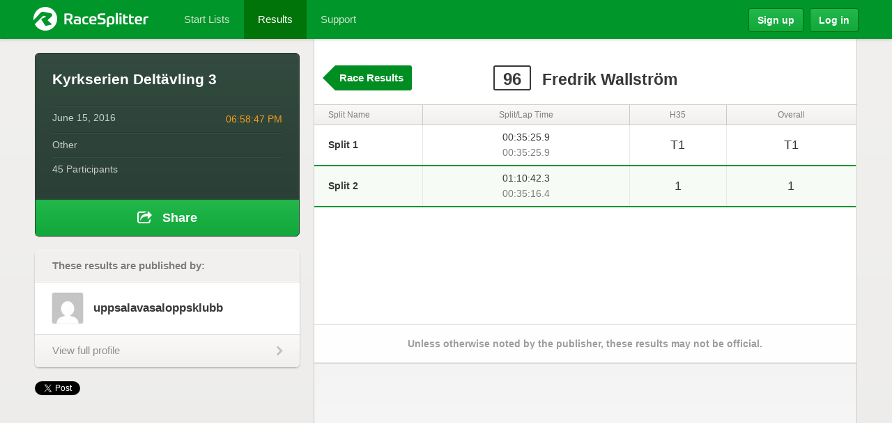

--- FILE ---
content_type: text/html; charset=utf-8
request_url: https://accounts.google.com/o/oauth2/postmessageRelay?parent=https%3A%2F%2Fwww.racesplitter.com&jsh=m%3B%2F_%2Fscs%2Fabc-static%2F_%2Fjs%2Fk%3Dgapi.lb.en.OE6tiwO4KJo.O%2Fd%3D1%2Frs%3DAHpOoo_Itz6IAL6GO-n8kgAepm47TBsg1Q%2Fm%3D__features__
body_size: 158
content:
<!DOCTYPE html><html><head><title></title><meta http-equiv="content-type" content="text/html; charset=utf-8"><meta http-equiv="X-UA-Compatible" content="IE=edge"><meta name="viewport" content="width=device-width, initial-scale=1, minimum-scale=1, maximum-scale=1, user-scalable=0"><script src='https://ssl.gstatic.com/accounts/o/2580342461-postmessagerelay.js' nonce="Cy2h_SX5pdfY6sssrD9cSw"></script></head><body><script type="text/javascript" src="https://apis.google.com/js/rpc:shindig_random.js?onload=init" nonce="Cy2h_SX5pdfY6sssrD9cSw"></script></body></html>

--- FILE ---
content_type: text/html; charset=utf-8
request_url: https://www.google.com/recaptcha/api2/aframe
body_size: 267
content:
<!DOCTYPE HTML><html><head><meta http-equiv="content-type" content="text/html; charset=UTF-8"></head><body><script nonce="ox3AWaKC1ARDOQ8HwsNgEg">/** Anti-fraud and anti-abuse applications only. See google.com/recaptcha */ try{var clients={'sodar':'https://pagead2.googlesyndication.com/pagead/sodar?'};window.addEventListener("message",function(a){try{if(a.source===window.parent){var b=JSON.parse(a.data);var c=clients[b['id']];if(c){var d=document.createElement('img');d.src=c+b['params']+'&rc='+(localStorage.getItem("rc::a")?sessionStorage.getItem("rc::b"):"");window.document.body.appendChild(d);sessionStorage.setItem("rc::e",parseInt(sessionStorage.getItem("rc::e")||0)+1);localStorage.setItem("rc::h",'1767189802098');}}}catch(b){}});window.parent.postMessage("_grecaptcha_ready", "*");}catch(b){}</script></body></html>

--- FILE ---
content_type: text/css
request_url: https://www.racesplitter.com/assets/application-72025fa36b74fcffc807d77a44843c0ae6467e44d83d5395438dc2059b93234d.css
body_size: 28440
content:
@font-face{font-family:'FontAwesome';src:url(/assets/fontawesome/fontawesome-webfont-57db40d2c6acf7a443edaccaa51b309d674eb3f7937fbb6c840a3553b8080485.eot);src:url(/assets/fontawesome/fontawesome-webfont-57db40d2c6acf7a443edaccaa51b309d674eb3f7937fbb6c840a3553b8080485.eot?iefix) format("embedded-opentype"),url(/assets/fontawesome/fontawesome-webfont-daafcf5b1d4b5b3bd4f0c6df3045dcca98a5b4776ee7567e803dbb48bb656b1f.woff) format("woff"),url(/assets/fontawesome/fontawesome-webfont-6899971ea7059680371188db93c76f6c5216a85ec3e129d46e50dcb872516338.ttf) format("truetype"),url(/assets/fontawesome/fontawesome-webfont-745fa276049e88eeb3c434163e4daf5f3cd68a2748697011cb3f18e890965f25.svgz#FontAwesomeRegular) format("svg"),url(/assets/fontawesome/fontawesome-webfont-bd0e3b270376c2d502ac1e10a1cc9f9c55f9da8c96df92bc29d4447181aadaef.svg#FontAwesomeRegular) format("svg");font-weight:normal;font-style:normal}[class^="icon-"],[class*=" icon-"]{display:inline;width:auto;height:auto;line-height:inherit;vertical-align:baseline;background-image:none;background-position:0% 0%;background-repeat:repeat}li[class^="icon-"],li[class*=" icon-"]{display:block}[class^="icon-"]:before,[class*=" icon-"]:before{font-family:FontAwesome;font-weight:normal;font-style:normal;display:inline-block;text-decoration:inherit}a [class^="icon-"],a [class*=" icon-"]{display:inline-block;text-decoration:inherit}.icon-large:before{vertical-align:top;font-size:1.3em}.btn [class^="icon-"],.btn [class*=" icon-"]{line-height:.9em}li [class^="icon-"],li [class*=" icon-"]{display:inline-block;width:1.25em;text-align:center}li .icon-large[class^="icon-"],li .icon-large[class*=" icon-"]{width:1.875em}li[class^="icon-"],li[class*=" icon-"]{margin-left:0;list-style-type:none}li[class^="icon-"]:before,li[class*=" icon-"]:before{text-indent:-2em;text-align:center}li[class^="icon-"].icon-large:before,li[class*=" icon-"].icon-large:before{text-indent:-4/3em}.icon-glass:before{content:"\f000"}.icon-music:before{content:"\f001"}.icon-search:before{content:"\f002"}.icon-envelope:before{content:"\f003"}.icon-heart:before{content:"\f004"}.icon-star:before{content:"\f005"}.icon-star-empty:before{content:"\f006"}.icon-user:before{content:"\f007"}.icon-film:before{content:"\f008"}.icon-th-large:before{content:"\f009"}.icon-th:before{content:"\f00a"}.icon-th-list:before{content:"\f00b"}.icon-ok:before{content:"\f00c"}.icon-remove:before{content:"\f00d"}.icon-zoom-in:before{content:"\f00e"}.icon-zoom-out:before{content:"\f010"}.icon-off:before{content:"\f011"}.icon-signal:before{content:"\f012"}.icon-cog:before{content:"\f013"}.icon-trash:before{content:"\f014"}.icon-home:before{content:"\f015"}.icon-file:before{content:"\f016"}.icon-time:before{content:"\f017"}.icon-road:before{content:"\f018"}.icon-download-alt:before{content:"\f019"}.icon-download:before{content:"\f01a"}.icon-upload:before{content:"\f01b"}.icon-inbox:before{content:"\f01c"}.icon-play-circle:before{content:"\f01d"}.icon-repeat:before{content:"\f01e"}.icon-refresh:before{content:"\f021"}.icon-list-alt:before{content:"\f022"}.icon-lock:before{content:"\f023"}.icon-flag:before{content:"\f024"}.icon-headphones:before{content:"\f025"}.icon-volume-off:before{content:"\f026"}.icon-volume-down:before{content:"\f027"}.icon-volume-up:before{content:"\f028"}.icon-qrcode:before{content:"\f029"}.icon-barcode:before{content:"\f02a"}.icon-tag:before{content:"\f02b"}.icon-tags:before{content:"\f02c"}.icon-book:before{content:"\f02d"}.icon-bookmark:before{content:"\f02e"}.icon-print:before{content:"\f02f"}.icon-camera:before{content:"\f030"}.icon-font:before{content:"\f031"}.icon-bold:before{content:"\f032"}.icon-italic:before{content:"\f033"}.icon-text-height:before{content:"\f034"}.icon-text-width:before{content:"\f035"}.icon-align-left:before{content:"\f036"}.icon-align-center:before{content:"\f037"}.icon-align-right:before{content:"\f038"}.icon-align-justify:before{content:"\f039"}.icon-list:before{content:"\f03a"}.icon-indent-left:before{content:"\f03b"}.icon-indent-right:before{content:"\f03c"}.icon-facetime-video:before{content:"\f03d"}.icon-picture:before{content:"\f03e"}.icon-pencil:before{content:"\f040"}.icon-map-marker:before{content:"\f041"}.icon-adjust:before{content:"\f042"}.icon-tint:before{content:"\f043"}.icon-edit:before{content:"\f044"}.icon-share:before{content:"\f045"}.icon-check:before{content:"\f046"}.icon-move:before{content:"\f047"}.icon-step-backward:before{content:"\f048"}.icon-fast-backward:before{content:"\f049"}.icon-backward:before{content:"\f04a"}.icon-play:before{content:"\f04b"}.icon-pause:before{content:"\f04c"}.icon-stop:before{content:"\f04d"}.icon-forward:before{content:"\f04e"}.icon-fast-forward:before{content:"\f050"}.icon-step-forward:before{content:"\f051"}.icon-eject:before{content:"\f052"}.icon-chevron-left:before{content:"\f053"}.icon-chevron-right:before{content:"\f054"}.icon-plus-sign:before{content:"\f055"}.icon-minus-sign:before{content:"\f056"}.icon-remove-sign:before{content:"\f057"}.icon-ok-sign:before{content:"\f058"}.icon-question-sign:before{content:"\f059"}.icon-info-sign:before{content:"\f05a"}.icon-screenshot:before{content:"\f05b"}.icon-remove-circle:before{content:"\f05c"}.icon-ok-circle:before{content:"\f05d"}.icon-ban-circle:before{content:"\f05e"}.icon-arrow-left:before{content:"\f060"}.icon-arrow-right:before{content:"\f061"}.icon-arrow-up:before{content:"\f062"}.icon-arrow-down:before{content:"\f063"}.icon-share-alt:before{content:"\f064"}.icon-resize-full:before{content:"\f065"}.icon-resize-small:before{content:"\f066"}.icon-plus:before{content:"\f067"}.icon-minus:before{content:"\f068"}.icon-asterisk:before{content:"\f069"}.icon-exclamation-sign:before{content:"\f06a"}.icon-gift:before{content:"\f06b"}.icon-leaf:before{content:"\f06c"}.icon-fire:before{content:"\f06d"}.icon-eye-open:before{content:"\f06e"}.icon-eye-close:before{content:"\f070"}.icon-warning-sign:before{content:"\f071"}.icon-plane:before{content:"\f072"}.icon-calendar:before{content:"\f073"}.icon-random:before{content:"\f074"}.icon-comment:before{content:"\f075"}.icon-magnet:before{content:"\f076"}.icon-chevron-up:before{content:"\f077"}.icon-chevron-down:before{content:"\f078"}.icon-retweet:before{content:"\f079"}.icon-shopping-cart:before{content:"\f07a"}.icon-folder-close:before{content:"\f07b"}.icon-folder-open:before{content:"\f07c"}.icon-resize-vertical:before{content:"\f07d"}.icon-resize-horizontal:before{content:"\f07e"}.icon-bar-chart:before{content:"\f080"}.icon-twitter-sign:before{content:"\f081"}.icon-facebook-sign:before{content:"\f082"}.icon-camera-retro:before{content:"\f083"}.icon-key:before{content:"\f084"}.icon-cogs:before{content:"\f085"}.icon-comments:before{content:"\f086"}.icon-thumbs-up:before{content:"\f087"}.icon-thumbs-down:before{content:"\f088"}.icon-star-half:before{content:"\f089"}.icon-heart-empty:before{content:"\f08a"}.icon-signout:before{content:"\f08b"}.icon-linkedin-sign:before{content:"\f08c"}.icon-pushpin:before{content:"\f08d"}.icon-external-link:before{content:"\f08e"}.icon-signin:before{content:"\f090"}.icon-trophy:before{content:"\f091"}.icon-github-sign:before{content:"\f092"}.icon-upload-alt:before{content:"\f093"}.icon-lemon:before{content:"\f094"}/*! normalize.css 2012-03-11T12:53 UTC - http://github.com/necolas/normalize.css */article,aside,details,figcaption,figure,footer,header,hgroup,nav,section,summary{display:block}audio,canvas,video{display:inline-block;*display:inline;*zoom:1}audio:not([controls]){display:none;height:0}[hidden]{display:none}html{font-size:100%;-webkit-text-size-adjust:100%;-ms-text-size-adjust:100%}html,button,input,select,textarea{font-family:sans-serif}body{margin:0}a:focus{outline:thin dotted}a:hover,a:active{outline:0}h1{font-size:2em;margin:0.67em 0}h2{font-size:1.5em;margin:0.83em 0}h3{font-size:1.17em;margin:1em 0}h4{font-size:1em;margin:1.33em 0}h5{font-size:0.83em;margin:1.67em 0}h6{font-size:0.75em;margin:2.33em 0}abbr[title]{border-bottom:1px dotted}b,strong{font-weight:bold}blockquote{margin:1em 40px}dfn{font-style:italic}mark{background:#ff0;color:#000}p,pre{margin:1em 0}pre,code,kbd,samp{font-family:monospace, serif;_font-family:'courier new', monospace;font-size:1em}pre{white-space:pre;white-space:pre-wrap;word-wrap:break-word}q{quotes:none}q:before,q:after{content:'';content:none}small{font-size:75%}sub,sup{font-size:75%;line-height:0;position:relative;vertical-align:baseline}sup{top:-0.5em}sub{bottom:-0.25em}dl,menu,ol,ul{margin:1em 0}dd{margin:0 0 0 40px}menu,ol,ul{padding:0 0 0 40px}nav ul,nav ol{list-style:none;list-style-image:none}img{border:0;-ms-interpolation-mode:bicubic}svg:not(:root){overflow:hidden}figure{margin:0}form{margin:0}fieldset{border:1px solid #c0c0c0;margin:0 2px;padding:0.35em 0.625em 0.75em}legend{border:0;padding:0;white-space:normal;*margin-left:-7px}button,input,select,textarea{font-size:100%;margin:0;vertical-align:baseline;*vertical-align:middle}button,input{line-height:normal}button,input[type="button"],input[type="reset"],input[type="submit"]{cursor:pointer;-webkit-appearance:button;*overflow:visible}button[disabled],input[disabled]{cursor:default}input[type="checkbox"],input[type="radio"]{box-sizing:border-box;padding:0;*height:13px;*width:13px}input[type="search"]{-webkit-appearance:textfield;box-sizing:content-box}input[type="search"]::-webkit-search-decoration,input[type="search"]::-webkit-search-cancel-button{-webkit-appearance:none}button::-moz-focus-inner,input::-moz-focus-inner{border:0;padding:0}textarea{overflow:auto;vertical-align:top}table{border-collapse:collapse;border-spacing:0}.ingrid{margin:0 -10px;padding:0;clear:both;list-style:none;letter-spacing:-0.31em;word-spacing:-0.43em}.unit,.field-unit{margin:0;display:inline-block;letter-spacing:normal;word-spacing:normal;vertical-align:top}.field-unit{display:block}.unit,.field-unit{padding:0 10px;box-sizing:border-box}.ingrid{*letter-spacing:normal;*zoom:1}.unit{*display:inline}.unit,.field-unit{*margin-right:-1px;*padding:0;*zoom:1}.in-halves>.unit{width:50%}.in-thirds>.unit{width:33.33333%}.in-fourths>.unit{width:25%}.in-fifths>.unit{width:20%}.in-sixths>.unit{width:16.66666%}.in-sevenths>.unit{width:14.28571%}.in-thirds>.span-two{width:66.66666%}.in-fourths>.span-two{width:50%}.in-fourths>.span-three{width:75%}.in-fifths>.span-two{width:40%}.in-fifths>.span-three{width:60%}.in-fifths>.span-four{width:80%}.in-sixths>.span-two{width:33.33333%}.in-sixths>.span-three{width:50%}.in-sixths>.span-four{width:66.66666%}.in-sixths>.span-five{width:83.33333%}.in-sevenths>.span-two{width:28.57142%}.in-sevenths>.span-three{width:42.85714%}.in-sevenths>.span-four{width:57.14285%}.in-sevenths>.span-five{width:71.42857%}.in-sevenths>.span-six{width:85.71428%}/*!
 * Bootstrap v2.0.1
 *
 * Copyright 2012 Twitter, Inc
 * Licensed under the Apache License v2.0
 * http://www.apache.org/licenses/LICENSE-2.0
 *
 * Designed and built with all the love in the world @twitter by @mdo and @fat.
 */.clearfix{*zoom:1}.clearfix:before,.clearfix:after{display:table;content:""}.clearfix:after{clear:both}.hide-text{overflow:hidden;text-indent:100%;white-space:nowrap}.input-block-level{display:block;width:100%;min-height:28px;-ms-box-sizing:border-box;box-sizing:border-box}.btn-group{position:relative;*zoom:1;*margin-left:.3em}.btn-group:before,.btn-group:after{display:table;content:""}.btn-group:after{clear:both}.btn-group:first-child{*margin-left:0}.btn-group+.btn-group{margin-left:5px}.btn-toolbar{margin-top:9px;margin-bottom:9px}.btn-toolbar .btn-group{display:inline-block;*display:inline;*zoom:1}.btn-group .btn{position:relative;float:left;margin-left:-1px;border-radius:0}.btn-group .btn:first-child{margin-left:0;border-top-left-radius:4px;border-bottom-left-radius:4px}.btn-group .btn:last-child,.btn-group .dropdown-toggle{border-top-right-radius:4px;border-bottom-right-radius:4px}.btn-group .btn.large:first-child{margin-left:0;border-top-left-radius:6px;border-bottom-left-radius:6px}.btn-group .btn.large:last-child,.btn-group .large.dropdown-toggle{border-top-right-radius:6px;border-bottom-right-radius:6px}.btn-group .btn:hover,.btn-group .btn:focus,.btn-group .btn:active,.btn-group .btn.active{z-index:2}.btn-group .dropdown-toggle:active,.btn-group.open .dropdown-toggle{outline:0}.btn-group .dropdown-toggle{padding-left:8px;padding-right:8px;box-shadow:inset 1px 0 0 rgba(255,255,255,0.125),inset 0 1px 0 rgba(255,255,255,0.2),0 1px 2px rgba(0,0,0,0.05);*padding-top:3px;*padding-bottom:3px}.btn-group .btn-mini.dropdown-toggle{padding-left:5px;padding-right:5px;*padding-top:1px;*padding-bottom:1px}.btn-group .btn-small.dropdown-toggle{*padding-top:4px;*padding-bottom:4px}.btn-group .btn-large.dropdown-toggle{padding-left:12px;padding-right:12px}.btn-group.open{*z-index:1000}.btn-group.open .dropdown-menu{display:block;margin-top:1px;border-radius:5px}.btn-group.open .dropdown-toggle{background-image:none;box-shadow:inset 0 1px 6px rgba(0,0,0,0.15),0 1px 2px rgba(0,0,0,0.05)}.btn .caret{margin-top:7px;margin-left:0}.btn:hover .caret,.open.btn-group .caret{opacity:1;filter:alpha(opacity=100)}.btn-mini .caret{margin-top:5px}.btn-small .caret{margin-top:6px}.btn-large .caret{margin-top:6px;border-left:5px solid transparent;border-right:5px solid transparent;border-top:5px solid #000000}.btn-primary .caret,.btn-warning .caret,.btn-danger .caret,.btn-info .caret,.btn-success .caret,.btn-inverse .caret{border-top-color:#ffffff;border-bottom-color:#ffffff;opacity:0.75;filter:alpha(opacity=75)}.nav{margin-left:0;margin-bottom:18px;list-style:none}.nav>li>a{display:block}.nav>li>a:hover{text-decoration:none;background-color:#eeeeee}.nav .nav-header{display:block;padding:3px 15px;font-size:11px;font-weight:bold;line-height:18px;color:#999999;text-shadow:0 1px 0 rgba(255,255,255,0.5);text-transform:uppercase}.nav li+.nav-header{margin-top:9px}.nav-list{padding-left:15px;padding-right:15px;margin-bottom:0}.nav-list>li>a,.nav-list .nav-header{margin-left:-15px;margin-right:-15px;text-shadow:0 1px 0 rgba(255,255,255,0.5)}.nav-list>li>a{padding:3px 15px}.nav-list>.active>a,.nav-list>.active>a:hover{color:#ffffff;text-shadow:0 -1px 0 rgba(0,0,0,0.2);background-color:#0088cc}.nav-list [class^="icon-"]{margin-right:2px}.nav-list .divider{height:1px;margin:8px 1px;overflow:hidden;background-color:#e5e5e5;border-bottom:1px solid #ffffff;*width:100%;*margin:-5px 0 5px}.nav-tabs,.nav-pills{*zoom:1}.nav-tabs:before,.nav-pills:before,.nav-tabs:after,.nav-pills:after{display:table;content:""}.nav-tabs:after,.nav-pills:after{clear:both}.nav-tabs>li,.nav-pills>li{float:left}.nav-tabs>li>a,.nav-pills>li>a{padding-right:12px;padding-left:12px;margin-right:2px;line-height:14px}.nav-tabs{border-bottom:1px solid #ddd}.nav-tabs>li{margin-bottom:-1px}.nav-tabs>li>a{padding-top:8px;padding-bottom:8px;line-height:18px;border:1px solid transparent;border-radius:4px 4px 0 0}.nav-tabs>li>a:hover{border-color:#eeeeee #eeeeee #dddddd}.nav-tabs>.active>a,.nav-tabs>.active>a:hover{color:#555555;background-color:#ffffff;border:1px solid #ddd;border-bottom-color:transparent;cursor:default}.nav-pills>li>a{padding-top:8px;padding-bottom:8px;margin-top:2px;margin-bottom:2px;border-radius:5px}.nav-pills>.active>a,.nav-pills>.active>a:hover{color:#ffffff;background-color:#0088cc}.nav-stacked>li{float:none}.nav-stacked>li>a{margin-right:0}.nav-tabs.nav-stacked{border-bottom:0}.nav-tabs.nav-stacked>li>a{border:1px solid #ddd;border-radius:0}.nav-tabs.nav-stacked>li:first-child>a{border-radius:4px 4px 0 0}.nav-tabs.nav-stacked>li:last-child>a{border-radius:0 0 4px 4px}.nav-tabs.nav-stacked>li>a:hover{border-color:#ddd;z-index:2}.nav-pills.nav-stacked>li>a{margin-bottom:3px}.nav-pills.nav-stacked>li:last-child>a{margin-bottom:1px}.nav-tabs .dropdown-menu,.nav-pills .dropdown-menu{margin-top:1px;border-width:1px}.nav-pills .dropdown-menu{border-radius:4px}.nav-tabs .dropdown-toggle .caret,.nav-pills .dropdown-toggle .caret{border-top-color:#0088cc;border-bottom-color:#0088cc;margin-top:6px}.nav-tabs .dropdown-toggle:hover .caret,.nav-pills .dropdown-toggle:hover .caret{border-top-color:#005580;border-bottom-color:#005580}.nav-tabs .active .dropdown-toggle .caret,.nav-pills .active .dropdown-toggle .caret{border-top-color:#333333;border-bottom-color:#333333}.nav>.dropdown.active>a:hover{color:#000000;cursor:pointer}.nav-tabs .open .dropdown-toggle,.nav-pills .open .dropdown-toggle,.nav>.open.active>a:hover{color:#ffffff;background-color:#999999;border-color:#999999}.nav .open .caret,.nav .open.active .caret,.nav .open a:hover .caret{border-top-color:#ffffff;border-bottom-color:#ffffff;opacity:1;filter:alpha(opacity=100)}.tabs-stacked .open>a:hover{border-color:#999999}.tabbable{*zoom:1}.tabbable:before,.tabbable:after{display:table;content:""}.tabbable:after{clear:both}.tab-content{display:table;width:100%}.tabs-below .nav-tabs,.tabs-right .nav-tabs,.tabs-left .nav-tabs{border-bottom:0}.tab-content>.tab-pane,.pill-content>.pill-pane{display:none}.tab-content>.active,.pill-content>.active{display:block}.tabs-below .nav-tabs{border-top:1px solid #ddd}.tabs-below .nav-tabs>li{margin-top:-1px;margin-bottom:0}.tabs-below .nav-tabs>li>a{border-radius:0 0 4px 4px}.tabs-below .nav-tabs>li>a:hover{border-bottom-color:transparent;border-top-color:#ddd}.tabs-below .nav-tabs .active>a,.tabs-below .nav-tabs .active>a:hover{border-color:transparent #ddd #ddd #ddd}.tabs-left .nav-tabs>li,.tabs-right .nav-tabs>li{float:none}.tabs-left .nav-tabs>li>a,.tabs-right .nav-tabs>li>a{min-width:74px;margin-right:0;margin-bottom:3px}.tabs-left .nav-tabs{float:left;margin-right:19px;border-right:1px solid #ddd}.tabs-left .nav-tabs>li>a{margin-right:-1px;border-radius:4px 0 0 4px}.tabs-left .nav-tabs>li>a:hover{border-color:#eeeeee #dddddd #eeeeee #eeeeee}.tabs-left .nav-tabs .active>a,.tabs-left .nav-tabs .active>a:hover{border-color:#ddd transparent #ddd #ddd;*border-right-color:#ffffff}.tabs-right .nav-tabs{float:right;margin-left:19px;border-left:1px solid #ddd}.tabs-right .nav-tabs>li>a{margin-left:-1px;border-radius:0 4px 4px 0}.tabs-right .nav-tabs>li>a:hover{border-color:#eeeeee #eeeeee #eeeeee #dddddd}.tabs-right .nav-tabs .active>a,.tabs-right .nav-tabs .active>a:hover{border-color:#ddd #ddd #ddd transparent;*border-left-color:#ffffff}.alert{padding:8px 35px 8px 14px;margin-bottom:18px;text-shadow:0 1px 0 rgba(255,255,255,0.5);background-color:#fcf8e3;border:1px solid #fbeed5;border-radius:4px;color:#c09853}.alert-heading{color:inherit}.alert .close{position:relative;top:-2px;right:-21px;line-height:18px}.alert-success{background-color:#dff0d8;border-color:#d6e9c6;color:#468847}.alert-danger,.alert-error{background-color:#f2dede;border-color:#eed3d7;color:#b94a48}.alert-info{background-color:#d9edf7;border-color:#bce8f1;color:#3a87ad}.alert-block{padding-top:14px;padding-bottom:14px}.alert-block>p,.alert-block>ul{margin-bottom:0}.alert-block p+p{margin-top:5px}@-webkit-keyframes progress-bar-stripes{from{background-position:0 0}to{background-position:40px 0}}@keyframes progress-bar-stripes{from{background-position:0 0}to{background-position:40px 0}}.progress{overflow:hidden;height:18px;margin-bottom:18px;background-color:#f7f7f7;background-image:-webkit-gradient(linear, 0 0, 0 100%, from(#f5f5f5), to(#f9f9f9));background-image:-webkit-linear-gradient(top, #f5f5f5, #f9f9f9);background-image:linear-gradient(top, #f5f5f5, #f9f9f9);background-repeat:repeat-x;filter:progid:DXImageTransform.Microsoft.gradient(startColorstr='#f5f5f5', endColorstr='#f9f9f9', GradientType=0);box-shadow:inset 0 1px 2px rgba(0,0,0,0.1);border-radius:4px}.progress .bar{width:0%;height:18px;color:#ffffff;font-size:12px;text-align:center;text-shadow:0 -1px 0 rgba(0,0,0,0.25);background-color:#0e90d2;background-image:-webkit-gradient(linear, 0 0, 0 100%, from(#149bdf), to(#0480be));background-image:-webkit-linear-gradient(top, #149bdf, #0480be);background-image:linear-gradient(top, #149bdf, #0480be);background-repeat:repeat-x;filter:progid:DXImageTransform.Microsoft.gradient(startColorstr='#149bdf', endColorstr='#0480be', GradientType=0);box-shadow:inset 0 -1px 0 rgba(0,0,0,0.15);-ms-box-sizing:border-box;box-sizing:border-box;-webkit-transition:width 0.6s ease;transition:width 0.6s ease}.progress-striped .bar{background-color:#149bdf;background-image:-webkit-gradient(linear, 0 100%, 100% 0, color-stop(0.25, rgba(255,255,255,0.15)), color-stop(0.25, transparent), color-stop(0.5, transparent), color-stop(0.5, rgba(255,255,255,0.15)), color-stop(0.75, rgba(255,255,255,0.15)), color-stop(0.75, transparent), to(transparent));background-image:-webkit-linear-gradient(-45deg, rgba(255,255,255,0.15) 25%, transparent 25%, transparent 50%, rgba(255,255,255,0.15) 50%, rgba(255,255,255,0.15) 75%, transparent 75%, transparent);background-image:-webkit-linear-gradient(135deg, rgba(255,255,255,0.15) 25%, transparent 25%, transparent 50%, rgba(255,255,255,0.15) 50%, rgba(255,255,255,0.15) 75%, transparent 75%, transparent);background-image:linear-gradient(-45deg, rgba(255,255,255,0.15) 25%, transparent 25%, transparent 50%, rgba(255,255,255,0.15) 50%, rgba(255,255,255,0.15) 75%, transparent 75%, transparent);background-size:40px 40px}.progress.active .bar{-webkit-animation:progress-bar-stripes 2s linear infinite;animation:progress-bar-stripes 2s linear infinite}.progress-danger .bar{background-color:#dd514c;background-image:-webkit-gradient(linear, 0 0, 0 100%, from(#ee5f5b), to(#c43c35));background-image:-webkit-linear-gradient(top, #ee5f5b, #c43c35);background-image:linear-gradient(top, #ee5f5b, #c43c35);background-repeat:repeat-x;filter:progid:DXImageTransform.Microsoft.gradient(startColorstr='#ee5f5b', endColorstr='#c43c35', GradientType=0)}.progress-danger.progress-striped .bar{background-color:#ee5f5b;background-image:-webkit-gradient(linear, 0 100%, 100% 0, color-stop(0.25, rgba(255,255,255,0.15)), color-stop(0.25, transparent), color-stop(0.5, transparent), color-stop(0.5, rgba(255,255,255,0.15)), color-stop(0.75, rgba(255,255,255,0.15)), color-stop(0.75, transparent), to(transparent));background-image:-webkit-linear-gradient(-45deg, rgba(255,255,255,0.15) 25%, transparent 25%, transparent 50%, rgba(255,255,255,0.15) 50%, rgba(255,255,255,0.15) 75%, transparent 75%, transparent);background-image:-webkit-linear-gradient(135deg, rgba(255,255,255,0.15) 25%, transparent 25%, transparent 50%, rgba(255,255,255,0.15) 50%, rgba(255,255,255,0.15) 75%, transparent 75%, transparent);background-image:linear-gradient(-45deg, rgba(255,255,255,0.15) 25%, transparent 25%, transparent 50%, rgba(255,255,255,0.15) 50%, rgba(255,255,255,0.15) 75%, transparent 75%, transparent)}.progress-success .bar{background-color:#5eb95e;background-image:-webkit-gradient(linear, 0 0, 0 100%, from(#62c462), to(#57a957));background-image:-webkit-linear-gradient(top, #62c462, #57a957);background-image:linear-gradient(top, #62c462, #57a957);background-repeat:repeat-x;filter:progid:DXImageTransform.Microsoft.gradient(startColorstr='#62c462', endColorstr='#57a957', GradientType=0)}.progress-success.progress-striped .bar{background-color:#62c462;background-image:-webkit-gradient(linear, 0 100%, 100% 0, color-stop(0.25, rgba(255,255,255,0.15)), color-stop(0.25, transparent), color-stop(0.5, transparent), color-stop(0.5, rgba(255,255,255,0.15)), color-stop(0.75, rgba(255,255,255,0.15)), color-stop(0.75, transparent), to(transparent));background-image:-webkit-linear-gradient(-45deg, rgba(255,255,255,0.15) 25%, transparent 25%, transparent 50%, rgba(255,255,255,0.15) 50%, rgba(255,255,255,0.15) 75%, transparent 75%, transparent);background-image:-webkit-linear-gradient(135deg, rgba(255,255,255,0.15) 25%, transparent 25%, transparent 50%, rgba(255,255,255,0.15) 50%, rgba(255,255,255,0.15) 75%, transparent 75%, transparent);background-image:linear-gradient(-45deg, rgba(255,255,255,0.15) 25%, transparent 25%, transparent 50%, rgba(255,255,255,0.15) 50%, rgba(255,255,255,0.15) 75%, transparent 75%, transparent)}.progress-info .bar{background-color:#4bb1cf;background-image:-webkit-gradient(linear, 0 0, 0 100%, from(#5bc0de), to(#339bb9));background-image:-webkit-linear-gradient(top, #5bc0de, #339bb9);background-image:linear-gradient(top, #5bc0de, #339bb9);background-repeat:repeat-x;filter:progid:DXImageTransform.Microsoft.gradient(startColorstr='#5bc0de', endColorstr='#339bb9', GradientType=0)}.progress-info.progress-striped .bar{background-color:#5bc0de;background-image:-webkit-gradient(linear, 0 100%, 100% 0, color-stop(0.25, rgba(255,255,255,0.15)), color-stop(0.25, transparent), color-stop(0.5, transparent), color-stop(0.5, rgba(255,255,255,0.15)), color-stop(0.75, rgba(255,255,255,0.15)), color-stop(0.75, transparent), to(transparent));background-image:-webkit-linear-gradient(-45deg, rgba(255,255,255,0.15) 25%, transparent 25%, transparent 50%, rgba(255,255,255,0.15) 50%, rgba(255,255,255,0.15) 75%, transparent 75%, transparent);background-image:-webkit-linear-gradient(135deg, rgba(255,255,255,0.15) 25%, transparent 25%, transparent 50%, rgba(255,255,255,0.15) 50%, rgba(255,255,255,0.15) 75%, transparent 75%, transparent);background-image:linear-gradient(-45deg, rgba(255,255,255,0.15) 25%, transparent 25%, transparent 50%, rgba(255,255,255,0.15) 50%, rgba(255,255,255,0.15) 75%, transparent 75%, transparent)}.progress-warning .bar{background-color:#faa732;background-image:-webkit-gradient(linear, 0 0, 0 100%, from(#fbb450), to(#f89406));background-image:-webkit-linear-gradient(top, #fbb450, #f89406);background-image:linear-gradient(top, #fbb450, #f89406);background-repeat:repeat-x;filter:progid:DXImageTransform.Microsoft.gradient(startColorstr='#fbb450', endColorstr='#f89406', GradientType=0)}.progress-warning.progress-striped .bar{background-color:#fbb450;background-image:-webkit-gradient(linear, 0 100%, 100% 0, color-stop(0.25, rgba(255,255,255,0.15)), color-stop(0.25, transparent), color-stop(0.5, transparent), color-stop(0.5, rgba(255,255,255,0.15)), color-stop(0.75, rgba(255,255,255,0.15)), color-stop(0.75, transparent), to(transparent));background-image:-webkit-linear-gradient(-45deg, rgba(255,255,255,0.15) 25%, transparent 25%, transparent 50%, rgba(255,255,255,0.15) 50%, rgba(255,255,255,0.15) 75%, transparent 75%, transparent);background-image:-webkit-linear-gradient(135deg, rgba(255,255,255,0.15) 25%, transparent 25%, transparent 50%, rgba(255,255,255,0.15) 50%, rgba(255,255,255,0.15) 75%, transparent 75%, transparent);background-image:linear-gradient(-45deg, rgba(255,255,255,0.15) 25%, transparent 25%, transparent 50%, rgba(255,255,255,0.15) 50%, rgba(255,255,255,0.15) 75%, transparent 75%, transparent)}.tooltip{position:absolute;z-index:1020;display:block;visibility:visible;padding:5px;font-size:11px;opacity:0;filter:alpha(opacity=0)}.tooltip.in{opacity:0.8;filter:alpha(opacity=80)}.tooltip.top{margin-top:-2px}.tooltip.right{margin-left:2px}.tooltip.bottom{margin-top:2px}.tooltip.left{margin-left:-2px}.tooltip.top .tooltip-arrow{bottom:0;left:50%;margin-left:-5px;border-left:5px solid transparent;border-right:5px solid transparent;border-top:5px solid #000000}.tooltip.left .tooltip-arrow{top:50%;right:0;margin-top:-5px;border-top:5px solid transparent;border-bottom:5px solid transparent;border-left:5px solid #000000}.tooltip.bottom .tooltip-arrow{top:0;left:50%;margin-left:-5px;border-left:5px solid transparent;border-right:5px solid transparent;border-bottom:5px solid #000000}.tooltip.right .tooltip-arrow{top:50%;left:0;margin-top:-5px;border-top:5px solid transparent;border-bottom:5px solid transparent;border-right:5px solid #000000}.tooltip-inner{max-width:200px;padding:3px 8px;color:#ffffff;text-align:center;text-decoration:none;background-color:#000000;border-radius:4px}.tooltip-arrow{position:absolute;width:0;height:0}.popover{position:absolute;top:0;left:0;z-index:1010;display:none;padding:5px}.popover.top{margin-top:-5px}.popover.right{margin-left:5px}.popover.bottom{margin-top:5px}.popover.left{margin-left:-5px}.popover.top .arrow{bottom:0;left:50%;margin-left:-5px;border-left:5px solid transparent;border-right:5px solid transparent;border-top:5px solid #000000}.popover.right .arrow{top:50%;left:0;margin-top:-5px;border-top:5px solid transparent;border-bottom:5px solid transparent;border-right:5px solid #000000}.popover.bottom .arrow{top:0;left:50%;margin-left:-5px;border-left:5px solid transparent;border-right:5px solid transparent;border-bottom:5px solid #000000}.popover.left .arrow{top:50%;right:0;margin-top:-5px;border-top:5px solid transparent;border-bottom:5px solid transparent;border-left:5px solid #000000}.popover .arrow{position:absolute;width:0;height:0}.popover-inner{padding:3px;width:280px;overflow:hidden;background:#000000;background:rgba(0,0,0,0.8);border-radius:6px;box-shadow:0 3px 7px rgba(0,0,0,0.3)}.popover-title{padding:9px 15px;line-height:1;background-color:#f5f5f5;border-bottom:1px solid #eee;border-radius:3px 3px 0 0}.popover-content{padding:14px;background-color:#ffffff;border-radius:0 0 3px 3px;background-clip:padding-box}.popover-content p,.popover-content ul,.popover-content ol{margin-bottom:0}.modal-open .dropdown-menu{z-index:2050}.modal-open .dropdown.open{*z-index:2050}.modal-open .popover{z-index:2060}.modal-open .tooltip{z-index:2070}.modal-backdrop{position:fixed;top:0;right:0;bottom:0;left:0;z-index:1040;background-color:#000000}.modal-backdrop.fade{opacity:0}.modal-backdrop,.modal-backdrop.fade.in{opacity:0.8;filter:alpha(opacity=80)}.modal{position:fixed;top:50%;left:50%;z-index:1050;overflow:auto;width:560px;margin:-250px 0 0 -280px;background-color:#ffffff;border:1px solid #999;border:1px solid rgba(0,0,0,0.3);*border:1px solid #999;border-radius:6px;box-shadow:0 3px 7px rgba(0,0,0,0.3);background-clip:padding-box}.modal.fade{-webkit-transition:opacity .3s linear, top .3s ease-out;transition:opacity .3s linear, top .3s ease-out;top:-25%}.modal.fade.in{top:50%}.modal-header{padding:9px 15px;border-bottom:1px solid #eee}.modal-header .close{margin-top:2px}.modal-body{overflow-y:auto;max-height:400px;padding:15px}.modal-form{margin-bottom:0}.modal-footer{padding:14px 15px 15px;margin-bottom:0;text-align:right;background-color:#f5f5f5;border-top:1px solid #ddd;border-radius:0 0 6px 6px;box-shadow:inset 0 1px 0 #ffffff;*zoom:1}.modal-footer:before,.modal-footer:after{display:table;content:""}.modal-footer:after{clear:both}.modal-footer .btn+.btn{margin-left:5px;margin-bottom:0}.modal-footer .btn-group .btn+.btn{margin-left:-1px}.dropdown{position:relative}.dropdown-toggle{*margin-bottom:-3px}.dropdown-toggle:active,.open .dropdown-toggle{outline:0}.caret{display:inline-block;width:0;height:0;vertical-align:top;border-left:4px solid transparent;border-right:4px solid transparent;border-top:4px solid #000000;opacity:0.3;filter:alpha(opacity=30);content:""}.dropdown .caret{margin-top:8px;margin-left:2px}.dropdown:hover .caret,.open.dropdown .caret{opacity:1;filter:alpha(opacity=100)}.dropdown-menu{position:absolute;top:100%;left:0;z-index:1000;float:left;display:none;min-width:160px;padding:4px 0;margin:0;list-style:none;background-color:#ffffff;border-color:#ccc;border-color:rgba(0,0,0,0.2);border-style:solid;border-width:1px;border-radius:0 0 5px 5px;box-shadow:0 5px 10px rgba(0,0,0,0.2);background-clip:padding-box;*border-right-width:2px;*border-bottom-width:2px}.dropdown-menu::before{content:'';display:inline-block;border-left:7px solid transparent;border-right:7px solid transparent;border-bottom:7px solid #CCC;border-bottom-color:rgba(0,0,0,0.2);position:absolute;top:-7px;right:9px}.dropdown-menu::after{content:'';display:inline-block;border-left:6px solid transparent;border-right:6px solid transparent;border-bottom:6px solid white;position:absolute;top:-6px;right:10px}.dropdown-menu.pull-right{right:0;left:auto}.dropdown-menu .divider{height:1px;margin:8px 1px;overflow:hidden;background-color:#e5e5e5;border-bottom:1px solid #ffffff;*width:100%;*margin:-5px 0 5px}.dropdown-menu a{display:block;padding:3px 15px;clear:both;font-weight:normal;line-height:18px;color:#333333;white-space:nowrap}.dropdown-menu li>a:hover,.dropdown-menu .active>a,.dropdown-menu .active>a:hover{color:#ffffff;text-decoration:none;background-color:#0088cc}.dropdown.open{*z-index:1000}.dropdown.open .dropdown-toggle{color:#ffffff;background:#ccc;background:rgba(0,0,0,0.3)}.dropdown.open .dropdown-menu{display:block}.pull-right .dropdown-menu{left:auto;right:0}.dropup .caret,.navbar-fixed-bottom .dropdown .caret{border-top:0;border-bottom:4px solid #000000;content:"\2191"}.dropup .dropdown-menu,.navbar-fixed-bottom .dropdown .dropdown-menu{top:auto;bottom:100%;margin-bottom:1px}.typeahead{margin-top:2px;border-radius:4px}.accordion{margin-bottom:18px}.accordion-group{margin-bottom:2px;border:1px solid #e5e5e5;border-radius:4px}.accordion-heading{border-bottom:0}.accordion-heading .accordion-toggle{display:block;padding:8px 15px}.accordion-inner{padding:9px 15px;border-top:1px solid #e5e5e5}.close{float:right;font-size:20px;font-weight:bold;line-height:18px;color:#000000;text-shadow:0 1px 0 #ffffff;opacity:0.2;filter:alpha(opacity=20)}.close:hover{color:#000000;text-decoration:none;opacity:0.4;filter:alpha(opacity=40);cursor:pointer}.pull-right{float:right}.pull-left{float:left}.hide{display:none}.show{display:block}.invisible{visibility:hidden}/*!
 * Bootstrap Responsive v2.0.2
 *
 * Copyright 2012 Twitter, Inc
 * Licensed under the Apache License v2.0
 * http://www.apache.org/licenses/LICENSE-2.0
 *
 * Designed and built with all the love in the world @twitter by @mdo and @fat.
 */.modal{z-index:9999;margin-top:-300px;border-radius:6px;background:none}.modal .form-body{max-height:420px}.tooltip{font-size:12px;font-weight:600}.dropdown-menu{position:absolute;margin-top:3px;text-align:left;border-radius:6px;border:1px solid #15281e;background:#324A3F;background-color:#435b50;background:-webkit-gradient(linear, left top, left bottom, from(#435b50), to(#374a40));background:-moz-linear-gradient(top, #435b50, #374a40)}.dropdown-menu::before{border-bottom-color:#15281e}.dropdown-menu::after{border-bottom-color:#435b50}.dropdown-menu.typeahead li.active a{filter:alpha(opacity=100);-ms-filter:"progid:DXImageTransform.Microsoft.Alpha(Opactiy=100)";-moz-opacity:1;-khtml-opacity:1;opacity:1;background:rgba(255,255,255,0.15) !important}.dropdown-menu.typeahead a{font-weight:normal;text-shadow:none !important}.dropdown-menu.typeahead a strong{color:#fff}.dropdown-menu a{padding:0 15px 0 10px;filter:alpha(opacity=75);-ms-filter:"progid:DXImageTransform.Microsoft.Alpha(Opactiy=75)";-moz-opacity:0.75;-khtml-opacity:0.75;opacity:0.75;color:#fff;font-size:13px;line-height:28px;font-weight:500}.dropdown-menu a:hover{filter:alpha(opacity=100);-ms-filter:"progid:DXImageTransform.Microsoft.Alpha(Opactiy=100)";-moz-opacity:1;-khtml-opacity:1;opacity:1;background:rgba(255,255,255,0.15) !important}.dropdown-menu a.destructive:hover{color:#FF7a5A}.dropdown-menu a.action{color:#F19D1A;filter:alpha(opacity=100);-ms-filter:"progid:DXImageTransform.Microsoft.Alpha(Opactiy=100)";-moz-opacity:1;-khtml-opacity:1;opacity:1}.dropdown-menu a.action:hover{color:#F19D1A}.dropdown-menu a.disabled,.dropdown-menu a.disabled:hover{color:rgba(255,255,255,0.4);cursor:default;background:none !important}.dropdown-menu .button{border:1px solid #26392f}.dropdown-menu .divider{margin:4px 0;border-color:rgba(255,255,255,0.15);background-color:rgba(0,0,0,0.15)}.ie8 .dropdown-menu .divider{border-color:#3F5049;background-color:#273B32}.dropdown-menu.centered{left:50%;right:auto;width:180px;margin-left:-90px}.dropdown-menu.centered a{overflow:hidden;text-overflow:ellipsis;white-space:nowrap}.dropdown-menu.centered::before{left:50%;right:auto;margin-left:-10px}.dropdown-menu.centered::after{left:50%;right:auto;margin-left:-10px}.animated{-webkit-animation-duration:1s;animation-duration:1s;-webkit-animation-fill-mode:both;animation-fill-mode:both}.animated.hinge{-webkit-animation-duration:2s;animation-duration:2s}@-webkit-keyframes flash{0%, 50%, 100%{opacity:1}25%, 75%{opacity:0}}@keyframes flash{0%, 50%, 100%{opacity:1}25%, 75%{opacity:0}}.flash{-webkit-animation-name:flash;animation-name:flash}@-webkit-keyframes shake{0%, 100%{-webkit-transform:translateX(0)}10%, 30%, 50%, 70%, 90%{-webkit-transform:translateX(-10px)}20%, 40%, 60%, 80%{-webkit-transform:translateX(10px)}}@keyframes shake{0%, 100%{-webkit-transform:translateX(0);transform:translateX(0)}10%, 30%, 50%, 70%, 90%{-webkit-transform:translateX(-10px);transform:translateX(-10px)}20%, 40%, 60%, 80%{-webkit-transform:translateX(10px);transform:translateX(10px)}}.shake{-webkit-animation-name:shake;animation-name:shake}@-webkit-keyframes bounce{0%, 20%, 50%, 80%, 100%{-webkit-transform:translateY(0)}40%{-webkit-transform:translateY(-30px)}60%{-webkit-transform:translateY(-15px)}}@keyframes bounce{0%, 20%, 50%, 80%, 100%{-webkit-transform:translateY(0);transform:translateY(0)}40%{-webkit-transform:translateY(-30px);transform:translateY(-30px)}60%{-webkit-transform:translateY(-15px);transform:translateY(-15px)}}.bounce{-webkit-animation-name:bounce;animation-name:bounce}@-webkit-keyframes tada{0%{-webkit-transform:scale(1)}10%, 20%{-webkit-transform:scale(0.9) rotate(-3deg)}30%, 50%, 70%, 90%{-webkit-transform:scale(1.1) rotate(3deg)}40%, 60%, 80%{-webkit-transform:scale(1.1) rotate(-3deg)}100%{-webkit-transform:scale(1) rotate(0)}}@keyframes tada{0%{-webkit-transform:scale(1);transform:scale(1)}10%, 20%{-webkit-transform:scale(0.9) rotate(-3deg);transform:scale(0.9) rotate(-3deg)}30%, 50%, 70%, 90%{-webkit-transform:scale(1.1) rotate(3deg);transform:scale(1.1) rotate(3deg)}40%, 60%, 80%{-webkit-transform:scale(1.1) rotate(-3deg);transform:scale(1.1) rotate(-3deg)}100%{-webkit-transform:scale(1) rotate(0);transform:scale(1) rotate(0)}}.tada{-webkit-animation-name:tada;animation-name:tada}@-webkit-keyframes swing{20%, 40%, 60%, 80%, 100%{-webkit-transform-origin:top center}20%{-webkit-transform:rotate(15deg)}40%{-webkit-transform:rotate(-10deg)}60%{-webkit-transform:rotate(5deg)}80%{-webkit-transform:rotate(-5deg)}100%{-webkit-transform:rotate(0deg)}}@keyframes swing{20%{-webkit-transform:rotate(15deg);transform:rotate(15deg)}40%{-webkit-transform:rotate(-10deg);transform:rotate(-10deg)}60%{-webkit-transform:rotate(5deg);transform:rotate(5deg)}80%{-webkit-transform:rotate(-5deg);transform:rotate(-5deg)}100%{-webkit-transform:rotate(0deg);transform:rotate(0deg)}}.swing{-webkit-transform-origin:top center;transform-origin:top center;-webkit-animation-name:swing;animation-name:swing}@-webkit-keyframes wobble{0%{-webkit-transform:translateX(0%)}15%{-webkit-transform:translateX(-25%) rotate(-5deg)}30%{-webkit-transform:translateX(20%) rotate(3deg)}45%{-webkit-transform:translateX(-15%) rotate(-3deg)}60%{-webkit-transform:translateX(10%) rotate(2deg)}75%{-webkit-transform:translateX(-5%) rotate(-1deg)}100%{-webkit-transform:translateX(0%)}}@keyframes wobble{0%{-webkit-transform:translateX(0%);transform:translateX(0%)}15%{-webkit-transform:translateX(-25%) rotate(-5deg);transform:translateX(-25%) rotate(-5deg)}30%{-webkit-transform:translateX(20%) rotate(3deg);transform:translateX(20%) rotate(3deg)}45%{-webkit-transform:translateX(-15%) rotate(-3deg);transform:translateX(-15%) rotate(-3deg)}60%{-webkit-transform:translateX(10%) rotate(2deg);transform:translateX(10%) rotate(2deg)}75%{-webkit-transform:translateX(-5%) rotate(-1deg);transform:translateX(-5%) rotate(-1deg)}100%{-webkit-transform:translateX(0%);transform:translateX(0%)}}.wobble{-webkit-animation-name:wobble;animation-name:wobble}@-webkit-keyframes pulse{0%{-webkit-transform:scale(1)}50%{-webkit-transform:scale(1.1)}100%{-webkit-transform:scale(1)}}@keyframes pulse{0%{-webkit-transform:scale(1);transform:scale(1)}50%{-webkit-transform:scale(1.1);transform:scale(1.1)}100%{-webkit-transform:scale(1);transform:scale(1)}}.pulse{-webkit-animation-name:pulse;animation-name:pulse}@-webkit-keyframes flip{0%{-webkit-transform:perspective(400px) rotateY(0);-webkit-animation-timing-function:ease-out}40%{-webkit-transform:perspective(400px) translateZ(150px) rotateY(170deg);-webkit-animation-timing-function:ease-out}50%{-webkit-transform:perspective(400px) translateZ(150px) rotateY(190deg) scale(1);-webkit-animation-timing-function:ease-in}80%{-webkit-transform:perspective(400px) rotateY(360deg) scale(0.95);-webkit-animation-timing-function:ease-in}100%{-webkit-transform:perspective(400px) scale(1);-webkit-animation-timing-function:ease-in}}@keyframes flip{0%{-webkit-transform:perspective(400px) rotateY(0);transform:perspective(400px) rotateY(0);-webkit-animation-timing-function:ease-out;animation-timing-function:ease-out}40%{-webkit-transform:perspective(400px) translateZ(150px) rotateY(170deg);transform:perspective(400px) translateZ(150px) rotateY(170deg);-webkit-animation-timing-function:ease-out;animation-timing-function:ease-out}50%{-webkit-transform:perspective(400px) translateZ(150px) rotateY(190deg) scale(1);transform:perspective(400px) translateZ(150px) rotateY(190deg) scale(1);-webkit-animation-timing-function:ease-in;animation-timing-function:ease-in}80%{-webkit-transform:perspective(400px) rotateY(360deg) scale(0.95);transform:perspective(400px) rotateY(360deg) scale(0.95);-webkit-animation-timing-function:ease-in;animation-timing-function:ease-in}100%{-webkit-transform:perspective(400px) scale(1);transform:perspective(400px) scale(1);-webkit-animation-timing-function:ease-in;animation-timing-function:ease-in}}.flip{-webkit-backface-visibility:visible !important;-webkit-animation-name:flip;-moz-backface-visibility:visible !important;-moz-animation-name:flip;-ms-backface-visibility:visible !important;-ms-animation-name:flip;-o-backface-visibility:visible !important;-o-animation-name:flip;-webkit-backface-visibility:visible !important;backface-visibility:visible !important;-webkit-animation-name:flip;animation-name:flip}@-webkit-keyframes flipInX{0%{-webkit-transform:perspective(400px) rotateX(90deg);opacity:0}40%{-webkit-transform:perspective(400px) rotateX(-10deg)}70%{-webkit-transform:perspective(400px) rotateX(10deg)}100%{-webkit-transform:perspective(400px) rotateX(0deg);opacity:1}}@keyframes flipInX{0%{-webkit-transform:perspective(400px) rotateX(90deg);transform:perspective(400px) rotateX(90deg);opacity:0}40%{-webkit-transform:perspective(400px) rotateX(-10deg);transform:perspective(400px) rotateX(-10deg)}70%{-webkit-transform:perspective(400px) rotateX(10deg);transform:perspective(400px) rotateX(10deg)}100%{-webkit-transform:perspective(400px) rotateX(0deg);transform:perspective(400px) rotateX(0deg);opacity:1}}.flipInX{-webkit-backface-visibility:visible !important;-webkit-animation-name:flipInX;-moz-backface-visibility:visible !important;-moz-animation-name:flipInX;-ms-backface-visibility:visible !important;-ms-animation-name:flipInX;-o-backface-visibility:visible !important;-o-animation-name:flipInX;-webkit-backface-visibility:visible !important;backface-visibility:visible !important;-webkit-animation-name:flipInX;animation-name:flipInX}@-webkit-keyframes flipOutX{0%{-webkit-transform:perspective(400px) rotateX(0deg);opacity:1}100%{-webkit-transform:perspective(400px) rotateX(90deg);opacity:0}}@keyframes flipOutX{0%{-webkit-transform:perspective(400px) rotateX(0deg);transform:perspective(400px) rotateX(0deg);opacity:1}100%{-webkit-transform:perspective(400px) rotateX(90deg);transform:perspective(400px) rotateX(90deg);opacity:0}}.flipOutX{-webkit-animation-name:flipOutX;-webkit-backface-visibility:visible !important;-moz-animation-name:flipOutX;-moz-backface-visibility:visible !important;-ms-animation-name:flipOutX;-ms-backface-visibility:visible !important;-o-animation-name:flipOutX;-o-backface-visibility:visible !important;-webkit-animation-name:flipOutX;animation-name:flipOutX;-webkit-backface-visibility:visible !important;backface-visibility:visible !important}@-webkit-keyframes flipInY{0%{-webkit-transform:perspective(400px) rotateY(90deg);opacity:0}40%{-webkit-transform:perspective(400px) rotateY(-10deg)}70%{-webkit-transform:perspective(400px) rotateY(10deg)}100%{-webkit-transform:perspective(400px) rotateY(0deg);opacity:1}}@keyframes flipInY{0%{-webkit-transform:perspective(400px) rotateY(90deg);transform:perspective(400px) rotateY(90deg);opacity:0}40%{-webkit-transform:perspective(400px) rotateY(-10deg);transform:perspective(400px) rotateY(-10deg)}70%{-webkit-transform:perspective(400px) rotateY(10deg);transform:perspective(400px) rotateY(10deg)}100%{-webkit-transform:perspective(400px) rotateY(0deg);transform:perspective(400px) rotateY(0deg);opacity:1}}.flipInY{-webkit-backface-visibility:visible !important;-webkit-animation-name:flipInY;-moz-backface-visibility:visible !important;-moz-animation-name:flipInY;-ms-backface-visibility:visible !important;-ms-animation-name:flipInY;-o-backface-visibility:visible !important;-o-animation-name:flipInY;-webkit-backface-visibility:visible !important;backface-visibility:visible !important;-webkit-animation-name:flipInY;animation-name:flipInY}@-webkit-keyframes flipOutY{0%{-webkit-transform:perspective(400px) rotateY(0deg);opacity:1}100%{-webkit-transform:perspective(400px) rotateY(90deg);opacity:0}}@keyframes flipOutY{0%{-webkit-transform:perspective(400px) rotateY(0deg);transform:perspective(400px) rotateY(0deg);opacity:1}100%{-webkit-transform:perspective(400px) rotateY(90deg);transform:perspective(400px) rotateY(90deg);opacity:0}}.flipOutY{-webkit-backface-visibility:visible !important;-webkit-animation-name:flipOutY;-moz-backface-visibility:visible !important;-moz-animation-name:flipOutY;-ms-backface-visibility:visible !important;-ms-animation-name:flipOutY;-o-backface-visibility:visible !important;-o-animation-name:flipOutY;-webkit-backface-visibility:visible !important;backface-visibility:visible !important;-webkit-animation-name:flipOutY;animation-name:flipOutY}@-webkit-keyframes fadeIn{0%{opacity:0}100%{opacity:1}}@keyframes fadeIn{0%{opacity:0}100%{opacity:1}}.fadeIn{-webkit-animation-name:fadeIn;animation-name:fadeIn}@-webkit-keyframes fadeInUp{0%{opacity:0;-webkit-transform:translateY(20px)}100%{opacity:1;-webkit-transform:translateY(0)}}@keyframes fadeInUp{0%{opacity:0;-webkit-transform:translateY(20px);transform:translateY(20px)}100%{opacity:1;-webkit-transform:translateY(0);transform:translateY(0)}}.fadeInUp{-webkit-animation-name:fadeInUp;animation-name:fadeInUp}@-webkit-keyframes fadeInDown{0%{opacity:0;-webkit-transform:translateY(-20px)}100%{opacity:1;-webkit-transform:translateY(0)}}@keyframes fadeInDown{0%{opacity:0;-webkit-transform:translateY(-20px);transform:translateY(-20px)}100%{opacity:1;-webkit-transform:translateY(0);transform:translateY(0)}}.fadeInDown{-webkit-animation-name:fadeInDown;animation-name:fadeInDown}@-webkit-keyframes fadeInLeft{0%{opacity:0;-webkit-transform:translateX(-20px)}100%{opacity:1;-webkit-transform:translateX(0)}}@keyframes fadeInLeft{0%{opacity:0;-webkit-transform:translateX(-20px);transform:translateX(-20px)}100%{opacity:1;-webkit-transform:translateX(0);transform:translateX(0)}}.fadeInLeft{-webkit-animation-name:fadeInLeft;animation-name:fadeInLeft}@-webkit-keyframes fadeInRight{0%{opacity:0;-webkit-transform:translateX(20px)}100%{opacity:1;-webkit-transform:translateX(0)}}@keyframes fadeInRight{0%{opacity:0;-webkit-transform:translateX(20px);transform:translateX(20px)}100%{opacity:1;-webkit-transform:translateX(0);transform:translateX(0)}}.fadeInRight{-webkit-animation-name:fadeInRight;animation-name:fadeInRight}@-webkit-keyframes fadeInUpBig{0%{opacity:0;-webkit-transform:translateY(2000px)}100%{opacity:1;-webkit-transform:translateY(0)}}@keyframes fadeInUpBig{0%{opacity:0;-webkit-transform:translateY(2000px);transform:translateY(2000px)}100%{opacity:1;-webkit-transform:translateY(0);transform:translateY(0)}}.fadeInUpBig{-webkit-animation-name:fadeInUpBig;animation-name:fadeInUpBig}@-webkit-keyframes fadeInDownBig{0%{opacity:0;-webkit-transform:translateY(-2000px)}100%{opacity:1;-webkit-transform:translateY(0)}}@keyframes fadeInDownBig{0%{opacity:0;-webkit-transform:translateY(-2000px);transform:translateY(-2000px)}100%{opacity:1;-webkit-transform:translateY(0);transform:translateY(0)}}.fadeInDownBig{-webkit-animation-name:fadeInDownBig;animation-name:fadeInDownBig}@-webkit-keyframes fadeInLeftBig{0%{opacity:0;-webkit-transform:translateX(-2000px)}100%{opacity:1;-webkit-transform:translateX(0)}}@keyframes fadeInLeftBig{0%{opacity:0;-webkit-transform:translateX(-2000px);transform:translateX(-2000px)}100%{opacity:1;-webkit-transform:translateX(0);transform:translateX(0)}}.fadeInLeftBig{-webkit-animation-name:fadeInLeftBig;animation-name:fadeInLeftBig}@-webkit-keyframes fadeInRightBig{0%{opacity:0;-webkit-transform:translateX(2000px)}100%{opacity:1;-webkit-transform:translateX(0)}}@keyframes fadeInRightBig{0%{opacity:0;-webkit-transform:translateX(2000px);transform:translateX(2000px)}100%{opacity:1;-webkit-transform:translateX(0);transform:translateX(0)}}.fadeInRightBig{-webkit-animation-name:fadeInRightBig;animation-name:fadeInRightBig}@-webkit-keyframes fadeOut{0%{opacity:1}100%{opacity:0}}@keyframes fadeOut{0%{opacity:1}100%{opacity:0}}.fadeOut{-webkit-animation-name:fadeOut;animation-name:fadeOut}@-webkit-keyframes fadeOutUp{0%{opacity:1;-webkit-transform:translateY(0)}100%{opacity:0;-webkit-transform:translateY(-20px)}}@keyframes fadeOutUp{0%{opacity:1;-webkit-transform:translateY(0);transform:translateY(0)}100%{opacity:0;-webkit-transform:translateY(-20px);transform:translateY(-20px)}}.fadeOutUp{-webkit-animation-name:fadeOutUp;animation-name:fadeOutUp}@-webkit-keyframes fadeOutDown{0%{opacity:1;-webkit-transform:translateY(0)}100%{opacity:0;-webkit-transform:translateY(20px)}}@keyframes fadeOutDown{0%{opacity:1;-webkit-transform:translateY(0);transform:translateY(0)}100%{opacity:0;-webkit-transform:translateY(20px);transform:translateY(20px)}}.fadeOutDown{-webkit-animation-name:fadeOutDown;animation-name:fadeOutDown}@-webkit-keyframes fadeOutLeft{0%{opacity:1;-webkit-transform:translateX(0)}100%{opacity:0;-webkit-transform:translateX(-20px)}}@keyframes fadeOutLeft{0%{opacity:1;-webkit-transform:translateX(0);transform:translateX(0)}100%{opacity:0;-webkit-transform:translateX(-20px);transform:translateX(-20px)}}.fadeOutLeft{-webkit-animation-name:fadeOutLeft;animation-name:fadeOutLeft}@-webkit-keyframes fadeOutRight{0%{opacity:1;-webkit-transform:translateX(0)}100%{opacity:0;-webkit-transform:translateX(20px)}}@keyframes fadeOutRight{0%{opacity:1;-webkit-transform:translateX(0);transform:translateX(0)}100%{opacity:0;-webkit-transform:translateX(20px);transform:translateX(20px)}}.fadeOutRight{-webkit-animation-name:fadeOutRight;animation-name:fadeOutRight}@-webkit-keyframes fadeOutUpBig{0%{opacity:1;-webkit-transform:translateY(0)}100%{opacity:0;-webkit-transform:translateY(-2000px)}}@keyframes fadeOutUpBig{0%{opacity:1;-webkit-transform:translateY(0);transform:translateY(0)}100%{opacity:0;-webkit-transform:translateY(-2000px);transform:translateY(-2000px)}}.fadeOutUpBig{-webkit-animation-name:fadeOutUpBig;animation-name:fadeOutUpBig}@-webkit-keyframes fadeOutDownBig{0%{opacity:1;-webkit-transform:translateY(0)}100%{opacity:0;-webkit-transform:translateY(2000px)}}@keyframes fadeOutDownBig{0%{opacity:1;-webkit-transform:translateY(0);transform:translateY(0)}100%{opacity:0;-webkit-transform:translateY(2000px);transform:translateY(2000px)}}.fadeOutDownBig{-webkit-animation-name:fadeOutDownBig;animation-name:fadeOutDownBig}@-webkit-keyframes fadeOutLeftBig{0%{opacity:1;-webkit-transform:translateX(0)}100%{opacity:0;-webkit-transform:translateX(-2000px)}}@keyframes fadeOutLeftBig{0%{opacity:1;-webkit-transform:translateX(0);transform:translateX(0)}100%{opacity:0;-webkit-transform:translateX(-2000px);transform:translateX(-2000px)}}.fadeOutLeftBig{-webkit-animation-name:fadeOutLeftBig;animation-name:fadeOutLeftBig}@-webkit-keyframes fadeOutRightBig{0%{opacity:1;-webkit-transform:translateX(0)}100%{opacity:0;-webkit-transform:translateX(2000px)}}@keyframes fadeOutRightBig{0%{opacity:1;-webkit-transform:translateX(0);transform:translateX(0)}100%{opacity:0;-webkit-transform:translateX(2000px);transform:translateX(2000px)}}.fadeOutRightBig{-webkit-animation-name:fadeOutRightBig;animation-name:fadeOutRightBig}@-webkit-keyframes bounceIn{0%{opacity:0;-webkit-transform:scale(0.3)}50%{opacity:1;-webkit-transform:scale(1.05)}70%{-webkit-transform:scale(0.9)}100%{-webkit-transform:scale(1)}}@keyframes bounceIn{0%{opacity:0;-webkit-transform:scale(0.3);transform:scale(0.3)}50%{opacity:1;-webkit-transform:scale(1.05);transform:scale(1.05)}70%{-webkit-transform:scale(0.9);transform:scale(0.9)}100%{-webkit-transform:scale(1);transform:scale(1)}}.bounceIn{-webkit-animation-name:bounceIn;animation-name:bounceIn}@-webkit-keyframes bounceInUp{0%{opacity:0;-webkit-transform:translateY(2000px)}60%{opacity:1;-webkit-transform:translateY(-30px)}80%{-webkit-transform:translateY(10px)}100%{-webkit-transform:translateY(0)}}@keyframes bounceInUp{0%{opacity:0;-webkit-transform:translateY(2000px);transform:translateY(2000px)}60%{opacity:1;-webkit-transform:translateY(-30px);transform:translateY(-30px)}80%{-webkit-transform:translateY(10px);transform:translateY(10px)}100%{-webkit-transform:translateY(0);transform:translateY(0)}}.bounceInUp{-webkit-animation-name:bounceInUp;animation-name:bounceInUp}@-webkit-keyframes bounceInDown{0%{opacity:0;-webkit-transform:translateY(-2000px)}60%{opacity:1;-webkit-transform:translateY(30px)}80%{-webkit-transform:translateY(-10px)}100%{-webkit-transform:translateY(0)}}@keyframes bounceInDown{0%{opacity:0;-webkit-transform:translateY(-2000px);transform:translateY(-2000px)}60%{opacity:1;-webkit-transform:translateY(30px);transform:translateY(30px)}80%{-webkit-transform:translateY(-10px);transform:translateY(-10px)}100%{-webkit-transform:translateY(0);transform:translateY(0)}}.bounceInDown{-webkit-animation-name:bounceInDown;animation-name:bounceInDown}@-webkit-keyframes bounceInLeft{0%{opacity:0;-webkit-transform:translateX(-2000px)}60%{opacity:1;-webkit-transform:translateX(30px)}80%{-webkit-transform:translateX(-10px)}100%{-webkit-transform:translateX(0)}}@keyframes bounceInLeft{0%{opacity:0;-webkit-transform:translateX(-2000px);transform:translateX(-2000px)}60%{opacity:1;-webkit-transform:translateX(30px);transform:translateX(30px)}80%{-webkit-transform:translateX(-10px);transform:translateX(-10px)}100%{-webkit-transform:translateX(0);transform:translateX(0)}}.bounceInLeft{-webkit-animation-name:bounceInLeft;animation-name:bounceInLeft}@-webkit-keyframes bounceInRight{0%{opacity:0;-webkit-transform:translateX(2000px)}60%{opacity:1;-webkit-transform:translateX(-30px)}80%{-webkit-transform:translateX(10px)}100%{-webkit-transform:translateX(0)}}@keyframes bounceInRight{0%{opacity:0;-webkit-transform:translateX(2000px);transform:translateX(2000px)}60%{opacity:1;-webkit-transform:translateX(-30px);transform:translateX(-30px)}80%{-webkit-transform:translateX(10px);transform:translateX(10px)}100%{-webkit-transform:translateX(0);transform:translateX(0)}}.bounceInRight{-webkit-animation-name:bounceInRight;animation-name:bounceInRight}@-webkit-keyframes bounceOut{0%{-webkit-transform:scale(1)}25%{-webkit-transform:scale(0.95)}50%{opacity:1;-webkit-transform:scale(1.1)}100%{opacity:0;-webkit-transform:scale(0.3)}}@keyframes bounceOut{0%{-webkit-transform:scale(1);transform:scale(1)}25%{-webkit-transform:scale(0.95);transform:scale(0.95)}50%{opacity:1;-webkit-transform:scale(1.1);transform:scale(1.1)}100%{opacity:0;-webkit-transform:scale(0.3);transform:scale(0.3)}}.bounceOut{-webkit-animation-name:bounceOut;animation-name:bounceOut}@-webkit-keyframes bounceOutUp{0%{-webkit-transform:translateY(0)}20%{opacity:1;-webkit-transform:translateY(20px)}100%{opacity:0;-webkit-transform:translateY(-2000px)}}@keyframes bounceOutUp{0%{-webkit-transform:translateY(0);transform:translateY(0)}20%{opacity:1;-webkit-transform:translateY(20px);transform:translateY(20px)}100%{opacity:0;-webkit-transform:translateY(-2000px);transform:translateY(-2000px)}}.bounceOutUp{-webkit-animation-name:bounceOutUp;animation-name:bounceOutUp}@-webkit-keyframes bounceOutDown{0%{-webkit-transform:translateY(0)}20%{opacity:1;-webkit-transform:translateY(-20px)}100%{opacity:0;-webkit-transform:translateY(2000px)}}@keyframes bounceOutDown{0%{-webkit-transform:translateY(0);transform:translateY(0)}20%{opacity:1;-webkit-transform:translateY(-20px);transform:translateY(-20px)}100%{opacity:0;-webkit-transform:translateY(2000px);transform:translateY(2000px)}}.bounceOutDown{-webkit-animation-name:bounceOutDown;animation-name:bounceOutDown}@-webkit-keyframes bounceOutLeft{0%{-webkit-transform:translateX(0)}20%{opacity:1;-webkit-transform:translateX(20px)}100%{opacity:0;-webkit-transform:translateX(-2000px)}}@keyframes bounceOutLeft{0%{-webkit-transform:translateX(0);transform:translateX(0)}20%{opacity:1;-webkit-transform:translateX(20px);transform:translateX(20px)}100%{opacity:0;-webkit-transform:translateX(-2000px);transform:translateX(-2000px)}}.bounceOutLeft{-webkit-animation-name:bounceOutLeft;animation-name:bounceOutLeft}@-webkit-keyframes bounceOutRight{0%{-webkit-transform:translateX(0)}20%{opacity:1;-webkit-transform:translateX(-20px)}100%{opacity:0;-webkit-transform:translateX(2000px)}}@keyframes bounceOutRight{0%{-webkit-transform:translateX(0);transform:translateX(0)}20%{opacity:1;-webkit-transform:translateX(-20px);transform:translateX(-20px)}100%{opacity:0;-webkit-transform:translateX(2000px);transform:translateX(2000px)}}.bounceOutRight{-webkit-animation-name:bounceOutRight;animation-name:bounceOutRight}@-webkit-keyframes rotateIn{0%{-webkit-transform-origin:center center;-webkit-transform:rotate(-200deg);opacity:0}100%{-webkit-transform-origin:center center;-webkit-transform:rotate(0);opacity:1}}@keyframes rotateIn{0%{-webkit-transform-origin:center center;transform-origin:center center;-webkit-transform:rotate(-200deg);transform:rotate(-200deg);opacity:0}100%{-webkit-transform-origin:center center;transform-origin:center center;-webkit-transform:rotate(0);transform:rotate(0);opacity:1}}.rotateIn{-webkit-animation-name:rotateIn;animation-name:rotateIn}@-webkit-keyframes rotateInUpLeft{0%{-webkit-transform-origin:left bottom;-webkit-transform:rotate(90deg);opacity:0}100%{-webkit-transform-origin:left bottom;-webkit-transform:rotate(0);opacity:1}}@keyframes rotateInUpLeft{0%{-webkit-transform-origin:left bottom;transform-origin:left bottom;-webkit-transform:rotate(90deg);transform:rotate(90deg);opacity:0}100%{-webkit-transform-origin:left bottom;transform-origin:left bottom;-webkit-transform:rotate(0);transform:rotate(0);opacity:1}}.rotateInUpLeft{-webkit-animation-name:rotateInUpLeft;animation-name:rotateInUpLeft}@-webkit-keyframes rotateInDownLeft{0%{-webkit-transform-origin:left bottom;-webkit-transform:rotate(-90deg);opacity:0}100%{-webkit-transform-origin:left bottom;-webkit-transform:rotate(0);opacity:1}}@keyframes rotateInDownLeft{0%{-webkit-transform-origin:left bottom;transform-origin:left bottom;-webkit-transform:rotate(-90deg);transform:rotate(-90deg);opacity:0}100%{-webkit-transform-origin:left bottom;transform-origin:left bottom;-webkit-transform:rotate(0);transform:rotate(0);opacity:1}}.rotateInDownLeft{-webkit-animation-name:rotateInDownLeft;animation-name:rotateInDownLeft}@-webkit-keyframes rotateInUpRight{0%{-webkit-transform-origin:right bottom;-webkit-transform:rotate(-90deg);opacity:0}100%{-webkit-transform-origin:right bottom;-webkit-transform:rotate(0);opacity:1}}@keyframes rotateInUpRight{0%{-webkit-transform-origin:right bottom;transform-origin:right bottom;-webkit-transform:rotate(-90deg);transform:rotate(-90deg);opacity:0}100%{-webkit-transform-origin:right bottom;transform-origin:right bottom;-webkit-transform:rotate(0);transform:rotate(0);opacity:1}}.rotateInUpRight{-webkit-animation-name:rotateInUpRight;animation-name:rotateInUpRight}@-webkit-keyframes rotateInDownRight{0%{-webkit-transform-origin:right bottom;-webkit-transform:rotate(90deg);opacity:0}100%{-webkit-transform-origin:right bottom;-webkit-transform:rotate(0);opacity:1}}@keyframes rotateInDownRight{0%{-webkit-transform-origin:right bottom;transform-origin:right bottom;-webkit-transform:rotate(90deg);transform:rotate(90deg);opacity:0}100%{-webkit-transform-origin:right bottom;transform-origin:right bottom;-webkit-transform:rotate(0);transform:rotate(0);opacity:1}}.rotateInDownRight{-webkit-animation-name:rotateInDownRight;animation-name:rotateInDownRight}@-webkit-keyframes rotateOut{0%{-webkit-transform-origin:center center;-webkit-transform:rotate(0);opacity:1}100%{-webkit-transform-origin:center center;-webkit-transform:rotate(200deg);opacity:0}}@keyframes rotateOut{0%{-webkit-transform-origin:center center;transform-origin:center center;-webkit-transform:rotate(0);transform:rotate(0);opacity:1}100%{-webkit-transform-origin:center center;transform-origin:center center;-webkit-transform:rotate(200deg);transform:rotate(200deg);opacity:0}}.rotateOut{-webkit-animation-name:rotateOut;animation-name:rotateOut}@-webkit-keyframes rotateOutUpLeft{0%{-webkit-transform-origin:left bottom;-webkit-transform:rotate(0);opacity:1}100%{-webkit-transform-origin:left bottom;-webkit-transform:rotate(-90deg);opacity:0}}@keyframes rotateOutUpLeft{0%{-webkit-transform-origin:left bottom;transform-origin:left bottom;-webkit-transform:rotate(0);transform:rotate(0);opacity:1}100%{-transform-origin:left bottom;-transform:rotate(-90deg);opacity:0}}.rotateOutUpLeft{-webkit-animation-name:rotateOutUpLeft;animation-name:rotateOutUpLeft}@-webkit-keyframes rotateOutDownLeft{0%{-webkit-transform-origin:left bottom;-webkit-transform:rotate(0);opacity:1}100%{-webkit-transform-origin:left bottom;-webkit-transform:rotate(90deg);opacity:0}}@keyframes rotateOutDownLeft{0%{-webkit-transform-origin:left bottom;transform-origin:left bottom;-webkit-transform:rotate(0);transform:rotate(0);opacity:1}100%{-webkit-transform-origin:left bottom;transform-origin:left bottom;-webkit-transform:rotate(90deg);transform:rotate(90deg);opacity:0}}.rotateOutDownLeft{-webkit-animation-name:rotateOutDownLeft;animation-name:rotateOutDownLeft}@-webkit-keyframes rotateOutUpRight{0%{-webkit-transform-origin:right bottom;-webkit-transform:rotate(0);opacity:1}100%{-webkit-transform-origin:right bottom;-webkit-transform:rotate(90deg);opacity:0}}@keyframes rotateOutUpRight{0%{-webkit-transform-origin:right bottom;transform-origin:right bottom;-webkit-transform:rotate(0);transform:rotate(0);opacity:1}100%{-webkit-transform-origin:right bottom;transform-origin:right bottom;-webkit-transform:rotate(90deg);transform:rotate(90deg);opacity:0}}.rotateOutUpRight{-webkit-animation-name:rotateOutUpRight;animation-name:rotateOutUpRight}@-webkit-keyframes rotateOutDownRight{0%{-webkit-transform-origin:right bottom;-webkit-transform:rotate(0);opacity:1}100%{-webkit-transform-origin:right bottom;-webkit-transform:rotate(-90deg);opacity:0}}@keyframes rotateOutDownRight{0%{-webkit-transform-origin:right bottom;transform-origin:right bottom;-webkit-transform:rotate(0);transform:rotate(0);opacity:1}100%{-webkit-transform-origin:right bottom;transform-origin:right bottom;-webkit-transform:rotate(-90deg);transform:rotate(-90deg);opacity:0}}.rotateOutDownRight{-webkit-animation-name:rotateOutDownRight;animation-name:rotateOutDownRight}@-webkit-keyframes hinge{0%{-webkit-transform:rotate(0);-webkit-transform-origin:top left;-webkit-animation-timing-function:ease-in-out}20%, 60%{-webkit-transform:rotate(80deg);-webkit-transform-origin:top left;-webkit-animation-timing-function:ease-in-out}40%{-webkit-transform:rotate(60deg);-webkit-transform-origin:top left;-webkit-animation-timing-function:ease-in-out}80%{-webkit-transform:rotate(60deg) translateY(0);opacity:1;-webkit-transform-origin:top left;-webkit-animation-timing-function:ease-in-out}100%{-webkit-transform:translateY(700px);opacity:0}}@keyframes hinge{0%{-webkit-transform:rotate(0);transform:rotate(0);-webkit-transform-origin:top left;transform-origin:top left;-webkit-animation-timing-function:ease-in-out;animation-timing-function:ease-in-out}20%, 60%{-webkit-transform:rotate(80deg);transform:rotate(80deg);-webkit-transform-origin:top left;transform-origin:top left;-webkit-animation-timing-function:ease-in-out;animation-timing-function:ease-in-out}40%{-webkit-transform:rotate(60deg);transform:rotate(60deg);-webkit-transform-origin:top left;transform-origin:top left;-webkit-animation-timing-function:ease-in-out;animation-timing-function:ease-in-out}80%{-webkit-transform:rotate(60deg) translateY(0);transform:rotate(60deg) translateY(0);opacity:1;-webkit-transform-origin:top left;transform-origin:top left;-webkit-animation-timing-function:ease-in-out;animation-timing-function:ease-in-out}100%{-webkit-transform:translateY(700px);transform:translateY(700px);opacity:0}}.hinge{-webkit-animation-name:hinge;animation-name:hinge}@-webkit-keyframes rollIn{0%{opacity:0;-webkit-transform:translateX(-100%) rotate(-120deg)}100%{opacity:1;-webkit-transform:translateX(0px) rotate(0deg)}}@keyframes rollIn{0%{opacity:0;-webkit-transform:translateX(-100%) rotate(-120deg);transform:translateX(-100%) rotate(-120deg)}100%{opacity:1;-webkit-transform:translateX(0px) rotate(0deg);transform:translateX(0px) rotate(0deg)}}.rollIn{-webkit-animation-name:rollIn;animation-name:rollIn}@-webkit-keyframes rollOut{0%{opacity:1;-webkit-transform:translateX(0px) rotate(0deg)}100%{opacity:0;-webkit-transform:translateX(100%) rotate(120deg)}}@keyframes rollOut{0%{opacity:1;-webkit-transform:translateX(0px) rotate(0deg);transform:translateX(0px) rotate(0deg)}100%{opacity:0;-webkit-transform:translateX(100%) rotate(120deg);transform:translateX(100%) rotate(120deg)}}.rollOut{-webkit-animation-name:rollOut;animation-name:rollOut}html.busy,html.busy *{cursor:wait !important}.ng-cloak,[ng-cloak]{display:none}html,body{height:100%}body{overflow-y:scroll;margin:0;padding:0;color:#7d7c7a;font:15px/1.55 system, -apple-system, 'Helvetica Neue', 'Roboto', Helvetica, Arial, sans-serif;background:#ecebe9;-webkit-font-smoothing:antialiased;-moz-osx-font-smoothing:grayscale}body.modal-open{overflow:hidden}h1,h2,h3,h4,h5,h6{margin:0;color:#393836;font-weight:600}h1 span,h2 span,h3 span,h4 span,h5 span,h6 span{display:block;color:#9f9e9c;font-weight:normal}h1{font-size:42px;line-height:44px}h2{font-size:27px;line-height:30px}h3{font-size:23px;line-height:27px}h4{font-size:20px;line-height:22px}h5{font-size:17px;line-height:20px}h6{font-size:15px;line-height:20px}small{font-size:13px}strong{color:#333;font-weight:600}a{color:#2186AE;text-decoration:none}a:hover,a:focus{color:#005E86}a img{border:none}hr{margin:20px 0;padding:0;border:0;height:1px;-o-box-shadow:rgba(255,255,255,0.5) 0 1px 0;box-shadow:rgba(255,255,255,0.5) 0 1px 0;background-color:#cac9c7}.site-wrapper{position:relative;overflow:hidden;min-height:100%;margin:0 auto;background-color:rgba(255,255,255,0.25);background:-webkit-gradient(linear, left top, left bottom, from(rgba(255,255,255,0.25)), to(rgba(255,255,255,0)));background:-moz-linear-gradient(top, rgba(255,255,255,0.25), rgba(255,255,255,0))}.site-wrapper .footer-push{height:100px}.site-header-wrapper{position:relative;z-index:2;box-shadow:rgba(0,0,0,0.2) 0 1px 4px;background:-webkit-linear-gradient(45deg, #00962a, #00962a);background:linear-gradient(45deg, #00962a, #00962a)}.site-header{box-sizing:border-box;position:relative;z-index:2;margin:0}.site-header p{float:right;margin:0;color:rgba(255,255,255,0.75);font-size:13px;font-weight:600}.site-header p a{color:#fff;font-weight:bold;text-decoration:underline}.site-logo{float:left;padding:0 30px 0 0;line-height:55px;color:#fff;font-size:26px;font-weight:800}.site-logo img{position:relative;top:-2px;display:inline-block;vertical-align:middle}.site-logo:hover{color:#fff}.site-nav{padding:0 48px;height:56px;line-height:56px}.site-nav:after{content:".";display:block;height:0;clear:both;visibility:hidden}.ie .site-nav{zoom:1;display:block}.ie6 .site-nav{height:1%}.site-nav .dropdown{display:inline-block;vertical-align:middle}.site-nav a.button{margin-left:5px;vertical-align:middle}.site-nav a.button.primary{border-color:#118519}.ie .site-nav a.button{margin-top:-2px}.site-nav .account-avatar{position:relative;display:block;height:44px;margin:5px 0;padding:2px 22px 2px 2px;border-radius:3px;border:1px solid #007408}.site-nav .account-avatar .account-avatar-image{position:relative;border:1px solid #00962a}.site-nav .account-avatar img{display:block;width:36px;height:36px}.site-nav .account-avatar .caret{position:absolute;top:50%;right:8px;margin-top:-1px}.site-nav .account-avatar .overlay{position:absolute;top:0;left:0;width:100%;height:100%;border-radius:3px;-o-box-shadow:rgba(255,255,255,0.75) 0 0 1px inset;box-shadow:rgba(255,255,255,0.75) 0 0 1px inset;background-color:rgba(255,255,255,0.25);background:-webkit-gradient(linear, left top, left bottom, from(rgba(255,255,255,0.25)), to(rgba(255,255,255,0)));background:-moz-linear-gradient(top, rgba(255,255,255,0.25), rgba(255,255,255,0))}.site-nav .account-avatar:hover .overlay{background-color:rgba(255,255,255,0.4);background:-webkit-gradient(linear, left top, left bottom, from(rgba(255,255,255,0.4)), to(rgba(255,255,255,0.1)));background:-moz-linear-gradient(top, rgba(255,255,255,0.4), rgba(255,255,255,0.1))}.site-nav-actions{float:right;position:relative;z-index:2;margin-left:10px}.site-nav-links{float:left;margin:0;padding:0;list-style:none}.user-nav-links{float:right}.site-nav-link-wrapper{float:left}.site-nav-link{display:inline-block;margin:0;padding:0 20px;font-weight:500;color:#CDE2CC;text-decoration:none}.site-nav-link span{border:none}.site-nav-link:hover,.site-nav-link:focus,.site-nav-link.active{color:#fff}.site-nav-link.active{background:#007408}.site-content{position:relative;z-index:1;max-width:1200px;margin:0 auto;padding:40px 50px}.site-content:after{content:".";display:block;height:0;clear:both;visibility:hidden}.ie .site-content{zoom:1;display:block}.ie6 .site-content{height:1%}.site-aside{position:relative;min-height:600px;padding:20px 40px 0 20px;background:url(/assets/aside-bg-b72345e7ae6f893311eb3a5feb942d10eaf6dd42567601242cb7583bb43c8fc1.png) no-repeat left top}.site-footer{margin-top:-100px;height:40px;padding:30px 50px;color:#7d7c7a;background:#334A3F}.site-footer:after{content:".";display:block;height:0;clear:both;visibility:hidden}.ie .site-footer{zoom:1;display:block}.ie6 .site-footer{height:1%}.site-footer-legal{font-size:12px;line-height:20px;font-weight:500}.site-footer-legal p{margin:0}.site-footer-legal a{filter:alpha(opacity=65);-ms-filter:"progid:DXImageTransform.Microsoft.Alpha(Opactiy=65)";-moz-opacity:0.65;-khtml-opacity:0.65;opacity:0.65;color:#fff}.site-footer-legal a:hover{filter:alpha(opacity=100);-ms-filter:"progid:DXImageTransform.Microsoft.Alpha(Opactiy=100)";-moz-opacity:1;-khtml-opacity:1;opacity:1}.site-footer-social{text-align:right;white-space:nowrap;vertical-align:top}.site-footer-social .newsletter-signup-form{display:inline-block;width:280px;vertical-align:top}.site-footer-social .newsletter-signup-input{height:30px;border-radius:0}.site-footer-social-link{position:relative;display:inline-block;width:24px;height:24px;text-align:center;color:#11a73b;border:8px solid #11a73b;background:#fff}.site-footer-social-link .icon{position:absolute;top:50%;left:50%;height:40px;width:40px;margin:-20px 0 0 -20px;vertical-align:middle;font-size:40px;line-height:1}.site-footer-social-link:hover{color:#22b84c;border-color:#22b84c}.page-title{margin:10px 0 30px 0;padding-bottom:20px;background:url(/assets/title-border-4b17a58168bf2436bad525089dc1f4be3432e3fe51331354a31cd1792eaa6fba.png) no-repeat center bottom}.page-title h1{color:#324A3F;font-size:52px;line-height:1;letter-spacing:-1px;text-align:center}p.intro{font-size:20px}p.aside-intro{margin:0;font-size:15px;line-height:22px;text-shadow:rgba(255,255,255,0.5) 0 1px 0;color:#6c6b69}.contain{position:relative;max-width:1200px;margin:0 auto}.stretched{box-sizing:content-box;width:100%;margin:0 -150px;padding:0 150px}.constrained{max-width:760px;margin:0 auto}.subtle{font-weight:normal;color:#9f9e9c}.inverted{color:#fff}.avatar{position:relative;display:block;width:44px;height:44px;border-radius:3px;-o-box-shadow:rgba(0,0,0,0.75) 0 0 1px;box-shadow:rgba(0,0,0,0.75) 0 0 1px}.avatar.big{width:72px;height:72px}.avatar img{width:100%;height:100%}.unit>.avatar{width:100%;height:auto}.unit>.avatar img{display:block;width:100%;height:auto}.dropdown{display:inline-block}.no-list{margin:0;padding:0;list-style:none}.padded{padding:22px 25px}.list .blankslate{padding:50px 28%;line-height:1.5;background:#fff;border:1px solid #cac9c7;border-top:none;border-radius:0 0 6px 6px}.list .blankslate .postit{margin-top:-90px}.list .blankslate h3{line-height:1.1}.list .blankslate p{margin-top:10px}.list-header{padding:0 10px 0 20px;line-height:56px;text-align:right;border:1px solid #15281e;-o-box-shadow:rgba(255,255,255,0.25) 0 0 1px inset;box-shadow:rgba(255,255,255,0.25) 0 0 1px inset;border-radius:6px 6px 0 0;background-color:#324A3F;background:-webkit-gradient(linear, left top, left bottom, from(#324A3F), to(#2c4439));background:-moz-linear-gradient(top, #324A3F, #2c4439)}.list-header:after{content:".";display:block;height:0;clear:both;visibility:hidden}.ie .list-header{zoom:1;display:block}.ie6 .list-header{height:1%}.list-header h1,.list-header h2,.list-header h3,.list-header h4{float:left;color:#fff;line-height:56px}.list-header h1 span,.list-header h2 span,.list-header h3 span,.list-header h4 span{display:inline;color:rgba(255,255,255,0.75)}.list-header .filters{display:inline-block}.list-header .filters .search{display:inline-block;position:relative}.list-header .filters .search .clear{display:none;position:absolute;top:0;right:8px;font-size:17px;color:#9f9e9c;line-height:30px}.list-header .filters .search .clear:hover{color:#7d7c7a}.list-header .filters .search>.icon{position:absolute;top:0;left:8px;color:#9f9e9c;line-height:30px}.list-header .filters .search input{-webkit-transition:width 0.25s;transition:width 0.25s;width:120px;padding:6px 8px 6px 24px;border-radius:50px}.list-header .filters .search input:focus{width:200px}.list-header .button{vertical-align:middle}.ie8 .list-header .button{margin-top:-2px}.list-header-buttons .button{border-color:#15281e !important}.list-body{overflow:hidden;border:1px solid #cac9c7;border-top:none;border-radius:0 0 6px 6px}.list-footer{position:relative;padding:20px;text-align:center}.list-footer .prev{position:absolute;left:20px;top:50%;margin-top:-10px}.list-footer .next{position:absolute;right:20px;top:50%;margin-top:-10px}.list-footer select{width:200px;margin:0 auto}.well{border-radius:6px;-o-box-shadow:rgba(0,0,0,0.25) 0 0 2px inset;box-shadow:rgba(0,0,0,0.25) 0 0 2px inset;background-color:rgba(0,0,0,0.05);background:-webkit-gradient(linear, left top, left bottom, from(rgba(0,0,0,0.05)), to(rgba(0,0,0,0.02)));background:-moz-linear-gradient(top, rgba(0,0,0,0.05), rgba(0,0,0,0.02))}.ie8 .well{border:1px solid #D2D1D0;background:#E4E3E2}.well-fade{-o-box-shadow:rgba(0,0,0,0.2) 0 2px 1px inset;box-shadow:rgba(0,0,0,0.2) 0 2px 1px inset;background-color:rgba(0,0,0,0.05);background:-webkit-gradient(linear, left top, left bottom, from(rgba(0,0,0,0.05)), to(transparent));background:-moz-linear-gradient(top, rgba(0,0,0,0.05), transparent)}.box{position:relative;box-sizing:border-box;border-radius:6px;-o-box-shadow:rgba(0,0,0,0.35) 0 1px 2px;box-shadow:rgba(0,0,0,0.35) 0 1px 2px;background-color:#faf9f7;background:-webkit-gradient(linear, left top, left bottom, from(#faf9f7), to(#fff));background:-moz-linear-gradient(top, #faf9f7, #fff)}.box h1,.box h2,.box h3,.box h4,.box h5,.box h6{text-shadow:#fff 0 1px 0}.box+.box{margin:20px 0}.ie8 .box{border:1px solid #ccc}.box-title{padding:0 25px;line-height:44px;color:#7d7c7a;border-radius:6px 6px 0 0;-o-box-shadow:rgba(255,255,255,0.75) 0 1px 0 inset;box-shadow:rgba(255,255,255,0.75) 0 1px 0 inset;border-bottom:1px solid rgba(255,255,255,0.5);background:#faf9f7;background:#f1f0ee}.box-title h1,.box-title h2,.box-title h3,.box-title h4,.box-title h5,.box-title h6{line-height:44px;color:#7d7c7a}.box-body{border:1px solid #dddcda;border-width:1px 0;background:#fff}.box-footer{border-radius:0 0 6px 6px;border-top:1px solid rgba(255,255,255,0.5);background-color:#faf9f7;background:-webkit-gradient(linear, left top, left bottom, from(#faf9f7), to(#f1f0ee));background:-moz-linear-gradient(top, #faf9f7, #f1f0ee)}.box-footnote{font-size:13px;line-height:18px;margin:10px 0 0 0;padding-top:10px;border-top:1px solid #d2d1cf}.box-cta{display:block;padding:0 25px 2px 25px;font-size:15px;line-height:44px;text-shadow:#fff 0 1px 0;color:#8e8d8b}.box-cta .icon{filter:alpha(opacity=50);-ms-filter:"progid:DXImageTransform.Microsoft.Alpha(Opactiy=50)";-moz-opacity:0.5;-khtml-opacity:0.5;opacity:0.5;float:right;font-weight:normal;font-size:14px}.box-cta:hover .icon{filter:alpha(opacity=75);-ms-filter:"progid:DXImageTransform.Microsoft.Alpha(Opactiy=75)";-moz-opacity:0.75;-khtml-opacity:0.75;opacity:0.75}.truncated .truncated-full{display:none}.truncated.expanded .truncated-full{display:block}.truncated.expanded .truncated-excerpt{display:none}.hero-section{position:relative;z-index:1;background:#007408 url(/assets/texture-green0-5d07f4c1dfd7ddc520a42766d4945df2bbd97c6548a295c618370bb2999c4fb7.jpg)}.content-section{margin:30px 0;padding:30px;border-radius:6px;-o-box-shadow:rgba(0,0,0,0.2) 0 1px 2px;box-shadow:rgba(0,0,0,0.2) 0 1px 2px;background:#fff}.content-section:after{content:".";display:block;height:0;clear:both;visibility:hidden}.ie .content-section{zoom:1;display:block}.ie6 .content-section{height:1%}.content-section:first-child{margin-top:0}.faq-section{margin-bottom:20px}.faq-section h3{margin-bottom:6px;font-size:26px;text-shadow:#fff 0 1px 0}.postit{-webkit-transform:rotate(1deg);transform:rotate(1deg);position:relative;-o-box-shadow:0 1px 4px rgba(0,0,0,0.27);box-shadow:0 1px 4px rgba(0,0,0,0.27)}.postit:before,.postit:after{content:'';z-index:-1;position:absolute;left:10px;bottom:10px;width:70%;max-width:300px;max-height:100px;height:55%;-o-box-shadow:0 10px 16px rgba(0,0,0,0.4);box-shadow:0 10px 16px rgba(0,0,0,0.4);-webkit-transform:skew(-10deg) rotate(-2deg);transform:skew(-10deg) rotate(-2deg)}.postit:after{left:auto;right:10px;-webkit-transform:skew(10deg) rotate(2deg);transform:skew(10deg) rotate(2deg)}.postit .postit-inner{padding:30px;background:#ffffd5}.responsive-video{position:relative;padding-bottom:75%;height:0}.responsive-video iframe{position:absolute;top:0;left:0;width:100%;height:100%}.button.app-store-button{display:block}.button.app-store-button .price{float:left;width:68px;line-height:32px;text-align:center;text-shadow:rgba(0,0,0,0.25) 0 1px 0;border:1px solid #6A470F;border-radius:3px;-o-box-shadow:rgba(255,255,255,0.1) 0 1px 0;box-shadow:rgba(255,255,255,0.1) 0 1px 0;background:#9D6812}.button.app-store-button .price sup{font-size:12px;margin-left:2px}.button.app-store-button .badge{display:block;height:100%;padding:10px;margin:-10px 0 -10px 80px;text-indent:-9999px;border-left:1px solid #A06C17;-o-box-shadow:rgba(255,255,255,0.25) 1px 0 0 inset;box-shadow:rgba(255,255,255,0.25) 1px 0 0 inset;background:url(/assets/app-store-badge-df9fb6c31a041a7dcda55f0fdb80f42fe0bc92a9e6bb1e99df522e8760c97bcb.png) no-repeat 50% 50%}.button.app-store-button.big{padding:10px 0 10px 10px;line-height:34px}.button.app-store-button.big .badge{background-size:70%}.button.app-store-button.jumbo{min-width:320px;padding:15px 4px 15px 15px;line-height:48px}.button.app-store-button.jumbo .price{width:83px;line-height:44px}.button.app-store-button.jumbo .price sup{font-size:14px;margin-left:2px}.button.app-store-button.jumbo .badge{padding:15px;margin:-15px 0 -15px 100px}.fb-comments,.fb-comments iframe[style]{width:100% !important}@media only screen and (max-width: 480px){.hide-handhelds{display:none}}@media (max-width: 768px){.in-fourths>.unit,.in-thirds>.unit{width:50%}.site-content{padding:10px}.site-nav{padding:0 8px}.site-nav-link{padding:0 15px}.site-footer{padding-left:10px;padding-right:10px}.site-footer .in-halves .unit{width:50%}.site-footer-social .newsletter-signup-form{width:70%}.users.dashboard .site-content .span-five,.users.dashboard .site-content .span-two{width:100%}.users.dashboard .site-content .box{float:right;margin:10px 0;width:49%}.users.dashboard .site-content #confirmation_reminder{float:left}.start_lists.index .site-content .span-two,.results.index .site-content .span-two{display:none}.start_lists.index .site-content .span-five,.results.index .site-content .span-five{width:100%}.races.show .site-content .in-thirds>.unit,.racers.show .site-content .in-thirds>.unit,.special_events.show .site-content .in-thirds>.unit{width:100%}.races.show .race-sidebar,.racers.show .race-sidebar,.special_events.show .race-sidebar{text-align:right}.races.show .race-sidebar .race-card,.races.show .race-sidebar .race-subscribers,.races.show .race-sidebar .race-publisher,.races.show .race-sidebar .race-map,.races.show .race-sidebar .race-sharing-buttons,.racers.show .race-sidebar .race-card,.racers.show .race-sidebar .race-subscribers,.racers.show .race-sidebar .race-publisher,.racers.show .race-sidebar .race-map,.racers.show .race-sidebar .race-sharing-buttons,.special_events.show .race-sidebar .race-card,.special_events.show .race-sidebar .race-subscribers,.special_events.show .race-sidebar .race-publisher,.special_events.show .race-sidebar .race-map,.special_events.show .race-sidebar .race-sharing-buttons{box-sizing:border-box;display:inline-block;width:49%;margin:0 0 10px 0;text-align:left}.races.show .race-sidebar .race-card,.racers.show .race-sidebar .race-card,.special_events.show .race-sidebar .race-card{float:left}.races.show .race-sidebar .race-subscribers,.racers.show .race-sidebar .race-subscribers,.special_events.show .race-sidebar .race-subscribers{clear:left;float:left}.races.show .race-sidebar .race-map .race-map-container,.racers.show .race-sidebar .race-map .race-map-container,.special_events.show .race-sidebar .race-map .race-map-container{height:220px}.races.show .race-content,.racers.show .race-content,.special_events.show .race-content{padding-top:0;border-radius:6px}.support.show .site-content .unit{width:100%}.support.show .site-content .span-two{margin-top:20px}}@media (max-width: 480px){.ingrid .unit{width:100%}#site-nav-blog{display:none}.site-content{padding-top:10px !important}.pages.home .site-content{padding-top:0 !important}.site-header-wrapper{position:relative !important;top:auto !important;left:auto !important}.site-logo{box-sizing:border-box;display:block;float:none;width:100%;margin-bottom:8px;padding:0;padding-left:8px;font-size:22px;line-height:44px;text-align:left;border-bottom:1px solid rgba(0,0,0,0.25)}.site-logo img{height:28px;width:136px;margin-left:8px}.site-nav-actions{position:absolute;top:-2px;right:8px;line-height:44px}.site-nav-actions .button{vertical-align:middle;margin-left:1px !important;font-size:15px !important;height:32px !important;line-height:28px !important}.site-nav-actions .account-avatar{height:32px}.site-nav-actions .account-avatar img{width:24px;height:24px}.site-nav{height:auto;padding:0 0 8px;white-space:nowrap;text-align:center;line-height:1}.site-nav-links{display:inline-block;height:auto;width:auto;margin:0;padding:0 8px;line-height:24px}.site-nav-link-wrapper{width:auto;text-align:center}.site-nav-link{padding:0 10px;white-space:nowrap;font-size:14px;font-weight:600}.site-nav-link.active{border-radius:16px}.site-footer{height:auto}.site-footer .in-halves .unit{width:100%}.site-footer .site-footer-social{margin-top:20px;text-align:left}.race-list-item-complementary{display:none !important}.race-list-item-icon{width:48px !important;margin-right:10px !important}.race-list-item-title{padding-right:0 !important}.list-header{padding:0 !important;text-align:left}.list-header h4{float:none;padding:0 10px;text-align:left;font-size:18px !important;line-height:40px !important;border-bottom:1px solid rgba(0,0,0,0.5)}.list-header .filters{float:none;display:block;padding:8px;line-height:1;background:rgba(0,0,0,0.25)}.list-header .filters .search{width:100%}.list-header .filters .search input{width:100%;padding-top:4px !important;padding-bottom:4px !important}.users.dashboard .site-content .span-five,.users.dashboard .site-content .span-two{width:100%}.users.dashboard .site-content .box{float:none !important;margin:10px 0;width:100%}.users.dashboard .site-content .list-header-buttons{display:none}.races.show .site-content .in-thirds>.unit,.racers.show .site-content .in-thirds>.unit,.special_events.show .site-content .in-thirds>.unit{width:100%}.races.show .race-sidebar,.racers.show .race-sidebar,.special_events.show .race-sidebar{text-align:right}.races.show .race-sidebar .race-card,.races.show .race-sidebar .race-subscribers,.races.show .race-sidebar .race-publisher,.races.show .race-sidebar .race-map,.races.show .race-sidebar .race-sharing-buttons,.racers.show .race-sidebar .race-card,.racers.show .race-sidebar .race-subscribers,.racers.show .race-sidebar .race-publisher,.racers.show .race-sidebar .race-map,.racers.show .race-sidebar .race-sharing-buttons,.special_events.show .race-sidebar .race-card,.special_events.show .race-sidebar .race-subscribers,.special_events.show .race-sidebar .race-publisher,.special_events.show .race-sidebar .race-map,.special_events.show .race-sidebar .race-sharing-buttons{float:none;display:block;width:100%}.races.show .race-sidebar .race-map,.racers.show .race-sidebar .race-map,.special_events.show .race-sidebar .race-map{display:none}.races.show .race-sidebar .race-subscribers .unit,.racers.show .race-sidebar .race-subscribers .unit,.special_events.show .race-sidebar .race-subscribers .unit{width:20%}.races.show .race-content,.racers.show .race-content,.special_events.show .race-content{padding-top:0;border-radius:6px}}#modal-split-names .form-row{margin-bottom:10px}#modal-split-names .help-text{font-size:14px;margin-bottom:20px}@media (min-width: 768px) and (max-width: 1024px){.site-content{padding:20px}.site-nav{padding:0 18px}.site-footer{padding-left:20px;padding-right:20px}}@media print{*{background:transparent !important;color:black !important;text-shadow:none !important;-webkit-filter:none !important;filter:none !important;-ms-filter:none !important}abbr[title]:after{content:" (" attr(title) ")"}.ir a:after,a[href^="javascript:"]:after,a[href^="#"]:after{content:""}pre,blockquote{border:1px solid #999;page-break-inside:avoid}thead{display:table-header-group}tr,img{page-break-inside:avoid}img{max-width:100% !important}@page{margin:0.5cm}p,h2,h3{orphans:3;widows:3}h2,h3{page-break-after:avoid}body{height:auto !important;font:11pt/16pt Helvetica, Arial, sans-serif}.site-header-wrapper,.site-footer,.footer-push,.shadow{display:none !important}.inverted{color:#000;background:#fff}}.button{box-sizing:border-box;overflow:hidden;text-overflow:ellipsis;white-space:nowrap;border-radius:3px;display:inline-block;padding:0 12px;color:#fff;font-size:14px;line-height:32px;font-weight:600;vertical-align:middle;white-space:nowrap;border:1px solid #007408;background:-webkit-linear-gradient(#22b84c, #11a73b);background:linear-gradient(#22b84c, #11a73b)}.button .caret{margin-top:15px}.button .hover{display:none}.button .non-hover{display:inline-block}.button:hover{color:#fff}.button:hover .hover{display:inline-block}.button:hover .non-hover{display:none}.dropdown.open>.button,.button:active,.button.pressed{background:#11a73b}.button.active{border-color:#005200;background-color:#04780c;background:-webkit-gradient(linear, left top, left bottom, from(#04780c), to(#118519));background:-moz-linear-gradient(top, #04780c, #118519);-o-box-shadow:rgba(0,0,0,0.5) 0 0 3px inset;box-shadow:rgba(0,0,0,0.5) 0 0 3px inset}.button.primary{border-color:#be6a00;background-color:#ffae2b;background:-webkit-gradient(linear, left top, left bottom, from(#ffae2b), to(#e08c09));background:-moz-linear-gradient(top, #ffae2b, #e08c09)}.button.primary:hover{background-color:#ffb330;background:-webkit-gradient(linear, left top, left bottom, from(#ffb330), to(#eb9714));background:-moz-linear-gradient(top, #ffb330, #eb9714)}.dropdown.open>.button.primary,.button.primary:active{background-color:#ed9916;background:-webkit-gradient(linear, left top, left bottom, from(#ed9916), to(#f5a11e));background:-moz-linear-gradient(top, #ed9916, #f5a11e)}.button.secondary{color:#393836;border-color:#c1c0be;text-shadow:none;-o-box-shadow:white 0 0 1px inset;box-shadow:white 0 0 1px inset;background-color:#e3e2e0;background:-webkit-gradient(linear, left top, left bottom, from(#e3e2e0), to(#cac9c7));background:-moz-linear-gradient(top, #e3e2e0, #cac9c7)}.button.secondary:hover{color:#005E86;background-color:#95a794;background:-webkit-gradient(linear, left top, left bottom, from(#95a794), to(#8d9f8c));background:-moz-linear-gradient(top, #95a794, #8d9f8c)}.dropdown.open>.button.secondary,.button.secondary:active{background-color:#8d9f8c;background:-webkit-gradient(linear, left top, left bottom, from(#8d9f8c), to(#95a794));background:-moz-linear-gradient(top, #8d9f8c, #95a794)}.button.translucent{color:#676664;text-shadow:none;border-color:#C0C0C0;-o-box-shadow:#fff 0 0 1px inset;box-shadow:#fff 0 0 1px inset;background-color:#fdfcfa;background:-webkit-gradient(linear, left top, left bottom, from(#fdfcfa), to(#ecebe9));background:-moz-linear-gradient(top, #fdfcfa, #ecebe9)}.button.translucent:hover{color:#393836;background-color:#fffffd;background:-webkit-gradient(linear, left top, left bottom, from(#fffffd), to(#f0efed));background:-moz-linear-gradient(top, #fffffd, #f0efed)}.dropdown.open>.button.translucent,.button.translucent:active{color:#393836;background-color:#ecebe9;background:-webkit-gradient(linear, left top, left bottom, from(#ecebe9), to(#fdfcfa));background:-moz-linear-gradient(top, #ecebe9, #fdfcfa)}.button.small{padding:0 10px;line-height:30px;font-size:13px}.button.big{border-radius:3px;padding:0 16px;line-height:44px;font-size:15px}.button.jumbo{border-radius:3px;padding:0 20px;line-height:50px;font-size:20px}.button-group a.button{display:block;text-align:center;border-radius:0}.button-group .unit:first-child a.button{border-right-width:0;border-radius:3px 0 0 3px}.button-group .unit:last-child a.button{border-radius:0 3px 3px 0}.flag{display:inline-block;width:16px;height:16px;background:url(/assets/flags-16-1e93caf5988e922d53f8e9bfaecd5170ddea57656d50ac199c645fa732b6f69b.png) no-repeat top left}.flag-medium{width:24px;height:24px;background-image:url(/assets/flags-24-ddbdb69eb21c1f4261785a9de832da356cfaacbf84bc9f2c04510cea51d8acd0.png)}.flag-big{width:32px;height:32px;background-image:url(/assets/flags-32-2751a31c0bcfa316ef34d2859369c364d621f3ccd256388743c8c8ec6b3e901e.png)}.flag-afghanistan{background-position:0 0}.flag-aland-islands{background-image:url(/assets/flag-aland-islands-7f947f4e7ac42ea17bae1b0544720d6c7e6a6290784d41599b0bdb8ae4558484.png) !important;background-position:center center}.flag-aland-islands.flag-small{background-size:16px 12px}.flag-aland-islands.flag-medium{background-size:24px 18px}.flag-aland-islands.flag-big{background-size:32px 24px}.flag-albania{background-position:0 -66px}.flag-algeria{background-position:0 -132px}.flag-american-samoa{background-position:0 -198px}.flag-andorra{background-position:0 -264px}.flag-angola{background-position:0 -330px}.flag-anguilla{background-position:0 -396px}.flag-antigua-and-barbuda{background-position:0 -462px}.flag-argentina{background-position:0 -528px}.flag-armenia{background-position:0 -594px}.flag-aruba{background-position:0 -660px}.flag-australia{background-position:0 -726px}.flag-austria{background-position:0 -792px}.flag-azerbaijan{background-position:0 -858px}.flag-bahamas{background-position:0 -924px}.flag-bahrain{background-position:0 -990px}.flag-bangladesh{background-position:0 -1056px}.flag-barbados{background-position:0 -1122px}.flag-belarus{background-position:0 -1188px}.flag-belgium{background-position:0 -1254px}.flag-belize{background-position:0 -1320px}.flag-benin{background-position:0 -1386px}.flag-bermuda{background-position:0 -1452px}.flag-bhutan{background-position:0 -1518px}.flag-bolivia{background-position:0 -1584px}.flag-bosnia-and-herzegovina{background-position:0 -1650px}.flag-botswana{background-position:0 -1716px}.flag-brazil{background-position:0 -1782px}.flag-british-indian-ocean-territory{background-position:0 -1848px}.flag-british-virgin-islands{background-position:0 -1914px}.flag-brunei-darussalam{background-position:-66px 0}.flag-bulgaria{background-position:-66px -66px}.flag-burkina-faso{background-position:-66px -132px}.flag-burma{background-position:-66px -198px}.flag-burundi{background-position:-66px -264px}.flag-cambodia{background-position:-66px -330px}.flag-cameroon{background-position:-66px -396px}.flag-canada{background-position:-66px -462px}.flag-cape-verde{background-position:-66px -528px}.flag-cayman-islands{background-position:-66px -594px}.flag-central-african-republic{background-position:-66px -660px}.flag-chad{background-position:-66px -726px}.flag-chile{background-position:-66px -792px}.flag-china{background-position:-66px -858px}.flag-colombia{background-position:-66px -924px}.flag-comoros{background-position:-66px -990px}.flag-congo-democratic-republic{background-position:-66px -1056px}.flag-congo-republic{background-position:-66px -1122px}.flag-cook-islands{background-position:-66px -1188px}.flag-costa-rica{background-position:-66px -1254px}.flag-cote-divoire{background-position:-66px -1320px}.flag-croatia{background-position:-66px -1386px}.flag-cuba{background-position:-66px -1452px}.flag-cyprus{background-position:-66px -1518px}.flag-czech-republic{background-position:-66px -1584px}.flag-denmark{background-position:-66px -1650px}.flag-djibouti{background-position:-66px -1716px}.flag-dominica{background-position:-66px -1782px}.flag-dominican-republic{background-position:-66px -1848px}.flag-east-timor{background-position:-66px -1914px}.flag-egypt{background-position:-132px 0}.flag-el-salvador{background-position:-132px -66px}.flag-england{background-position:-132px -132px}.flag-equador{background-position:-132px -198px}.flag-equatorial-guinea{background-position:-132px -264px}.flag-eritrea{background-position:-132px -330px}.flag-estonia{background-position:-132px -396px}.flag-ethiopia{background-position:-132px -462px}.flag-falkland-islands{background-position:-132px -528px}.flag-faroe-islands{background-position:-132px -594px}.flag-fiji{background-position:-132px -660px}.flag-finland{background-position:-132px -726px}.flag-france{background-position:-132px -792px}.flag-french-polynesia{background-position:-132px -858px}.flag-gabon{background-position:-132px -924px}.flag-gambia{background-position:-132px -990px}.flag-georgia{background-position:-132px -1056px}.flag-germany{background-position:-132px -1122px}.flag-ghana{background-position:-132px -1188px}.flag-gibraltar{background-position:-132px -1254px}.flag-united-kingdom{background-position:-132px -1320px}.flag-greece{background-position:-132px -1386px}.flag-greenland{background-position:-132px -1452px}.flag-grenada{background-position:-132px -1518px}.flag-guam{background-position:-132px -1584px}.flag-guatemala{background-position:-132px -1650px}.flag-guernsey{background-position:-132px -1716px}.flag-guinea{background-position:-132px -1782px}.flag-guinea-bissau{background-position:-132px -1848px}.flag-guyana{background-position:-132px -1914px}.flag-haiti{background-position:-198px 0}.flag-honduras{background-position:-198px -66px}.flag-hong-kong{background-position:-198px -132px}.flag-hungary{background-position:-198px -198px}.flag-iceland{background-position:-198px -264px}.flag-india{background-position:-198px -330px}.flag-indonesia{background-position:-198px -396px}.flag-iran{background-position:-198px -462px}.flag-iraq{background-position:-198px -528px}.flag-ireland{background-position:-198px -594px}.flag-isle-of-man{background-position:-198px -660px}.flag-israel{background-position:-198px -726px}.flag-italy{background-position:-198px -792px}.flag-jamaica{background-position:-198px -858px}.flag-japan{background-position:-198px -924px}.flag-jersey{background-position:-198px -990px}.flag-jordan{background-position:-198px -1056px}.flag-kazakhstan{background-position:-198px -1122px}.flag-kenya{background-position:-198px -1188px}.flag-kiribati{background-position:-198px -1254px}.flag-kuwait{background-position:-198px -1320px}.flag-kyrgyzstan{background-position:-198px -1386px}.flag-laos{background-position:-198px -1452px}.flag-latvia{background-position:-198px -1518px}.flag-lebanon{background-position:-198px -1584px}.flag-lesotho{background-position:-198px -1650px}.flag-liberia{background-position:-198px -1716px}.flag-libya{background-position:-198px -1782px}.flag-liechtenstein{background-position:-198px -1848px}.flag-lithuania{background-position:-198px -1914px}.flag-luxembourg{background-position:-264px 0}.flag-macau{background-position:-264px -66px}.flag-macedonia{background-position:-264px -132px}.flag-madagascar{background-position:-264px -198px}.flag-malawi{background-position:-264px -264px}.flag-malaysia{background-position:-264px -330px}.flag-maledives{background-position:-264px -396px}.flag-mali{background-position:-264px -462px}.flag-malta{background-position:-264px -528px}.flag-marshall-islands{background-position:-264px -594px}.flag-martinique{background-position:-264px -660px}.flag-mauretania{background-position:-264px -726px}.flag-mauritius{background-position:-264px -792px}.flag-mexico{background-position:-264px -858px}.flag-micronesia{background-position:-264px -924px}.flag-moldova{background-position:-264px -990px}.flag-monaco{background-position:-264px -1056px}.flag-mongolia{background-position:-264px -1122px}.flag-montserrat{background-position:-264px -1188px}.flag-morocco{background-position:-264px -1254px}.flag-mozambique{background-position:-264px -1320px}.flag-namibia{background-position:-264px -1386px}.flag-nauru{background-position:-264px -1452px}.flag-nepal{background-position:-264px -1518px}.flag-netherlands{background-position:-264px -1584px}.flag-netherlands-antilles{background-position:-264px -1650px}.flag-new-zealand{background-position:-264px -1716px}.flag-nicaragua{background-position:-264px -1782px}.flag-niger{background-position:-264px -1848px}.flag-nigeria{background-position:-264px -1914px}.flag-niue{background-position:-330px 0}.flag-norfolk-island{background-position:-330px -66px}.flag-north-korea{background-position:-330px -132px}.flag-northern-mariana-islands{background-position:-330px -198px}.flag-norway{background-position:-330px -264px}.flag-oman{background-position:-330px -330px}.flag-pakistan{background-position:-330px -396px}.flag-palau{background-position:-330px -462px}.flag-panama{background-position:-330px -528px}.flag-papua-new-guinea{background-position:-330px -594px}.flag-paraquay{background-position:-330px -660px}.flag-peru{background-position:-330px -726px}.flag-philippines{background-position:-330px -792px}.flag-pitcairn-islands{background-position:-330px -858px}.flag-poland{background-position:-330px -924px}.flag-portugal{background-position:-330px -990px}.flag-puerto-rico{background-position:-330px -1056px}.flag-qatar{background-position:-330px -1122px}.flag-romania{background-position:-330px -1188px}.flag-russia,.flag-russian-federation{background-position:-330px -1254px}.flag-rwanda{background-position:-330px -1320px}.flag-saint-helena{background-position:-330px -1386px}.flag-saint-kitts-and-nevis{background-position:-330px -1452px}.flag-saint-lucia{background-position:-330px -1518px}.flag-saint-pierre-and-miquelon{background-position:-330px -1584px}.flag-saint-vincent-and-the-grenadines{background-position:-330px -1650px}.flag-samoa{background-position:-330px -1716px}.flag-san-marino{background-position:-330px -1782px}.flag-sao-tome-and-principe{background-position:-330px -1848px}.flag-saudi-arabia{background-position:-330px -1914px}.flag-scotland{background-position:-396px 0}.flag-senegal{background-position:-396px -66px}.flag-serbia-montenegro{background-position:-396px -132px}.flag-seychelles{background-position:-396px -198px}.flag-sierra-leone{background-position:-396px -264px}.flag-singapore{background-position:-396px -330px}.flag-slovakia{background-position:-396px -396px}.flag-slovenia{background-position:-396px -462px}.flag-solomon-islands{background-position:-396px -528px}.flag-somalia{background-position:-396px -594px}.flag-south-africa{background-position:-396px -660px}.flag-south-georgia{background-position:-396px -726px}.flag-south-korea{background-position:-396px -792px}.flag-spain{background-position:-396px -858px}.flag-sri-lanka{background-position:-396px -924px}.flag-sudan{background-position:-396px -990px}.flag-suriname{background-position:-396px -1056px}.flag-swaziland{background-position:-396px -1122px}.flag-sweden{background-position:-396px -1188px}.flag-switzerland{background-position:-396px -1254px}.flag-syria{background-position:-396px -1320px}.flag-taiwan{background-position:-396px -1386px}.flag-tajikistan{background-position:-396px -1452px}.flag-tanzania{background-position:-396px -1518px}.flag-thailand{background-position:-396px -1584px}.flag-tibet{background-position:-396px -1650px}.flag-togo{background-position:-396px -1716px}.flag-tonga{background-position:-396px -1782px}.flag-trinidad-and-tobago{background-position:-396px -1848px}.flag-tunisia{background-position:-396px -1914px}.flag-turkey{background-position:-462px 0}.flag-turkmenistan{background-position:-462px -66px}.flag-turks-and-caicos-islands{background-position:-462px -132px}.flag-tuvalu{background-position:-462px -198px}.flag-uganda{background-position:-462px -264px}.flag-ukraine{background-position:-462px -330px}.flag-united-arab-emirates{background-position:-462px -396px}.flag-uruquay{background-position:-462px -462px}.flag-united-states{background-position:-462px -528px}.flag-uzbekistan{background-position:-462px -594px}.flag-vanuatu{background-position:-462px -660px}.flag-vatican-city{background-position:-462px -726px}.flag-venezuela{background-position:-462px -792px}.flag-vietnam,.flag-viet-nam{background-position:-462px -858px}.flag-virgin-islands{background-position:-462px -924px}.flag-wales{background-position:-462px -990px}.flag-wallis-and-futuna{background-position:-462px -1056px}.flag-yemen{background-position:-462px -1122px}.flag-zambia{background-position:-462px -1188px}.flag-zimbabwe{background-position:-462px -1254px}.form{max-width:560px;margin:0 auto;border-radius:6px;-o-box-shadow:rgba(0,0,0,0.25) 0 1px 2px;box-shadow:rgba(0,0,0,0.25) 0 1px 2px}.form.narrow{max-width:380px}.form.narrow h3{margin:0 0 20px 0;line-height:32px}.form-header{padding:15px 20px;line-height:1;-o-box-shadow:rgba(255,255,255,0.25) 0 0 1px inset;box-shadow:rgba(255,255,255,0.25) 0 0 1px inset;border-radius:6px 6px 0 0;background-color:#324A3F;background:-webkit-gradient(linear, left top, left bottom, from(#324A3F), to(#2c4439));background:-moz-linear-gradient(top, #324A3F, #2c4439)}.form-header:after{content:".";display:block;height:0;clear:both;visibility:hidden}.ie .form-header{zoom:1;display:block}.ie6 .form-header{height:1%}.form-header h1,.form-header h2,.form-header h3,.form-header h4,.form-header h5{float:left;color:#fff;line-height:1;text-shadow:rgba(0,0,0,0.25) 0 -1px 0}.form-header h1 span,.form-header h2 span,.form-header h3 span,.form-header h4 span,.form-header h5 span{display:inline;color:rgba(255,255,255,0.75)}.form-header.error-invalid-file{background-color:#930D06;background:-webkit-gradient(linear, left top, left bottom, from(#930D06), to(#8d0700));background:-moz-linear-gradient(top, #930D06, #8d0700)}.form-header .close{margin:0;color:#fff;font-weight:bold;text-shadow:#000 0 -1px 0}.form-body{position:relative;overflow-y:auto;padding:20px;background:#fff}.form-body:first-child{border-radius:6px 6px 0 0}.form-form{margin-bottom:0}.form-footer{padding:10px 15px;text-align:right;border-top:1px solid #cac9c7;border-radius:0 0 6px 6px;-o-box-shadow:inset 0 1px 0 #ffffff;box-shadow:inset 0 1px 0 #ffffff;background-color:#faf9f7;background:-webkit-gradient(linear, left top, left bottom, from(#faf9f7), to(#f1f0ee));background:-moz-linear-gradient(top, #faf9f7, #f1f0ee)}.narrow .form-footer{padding:20px;text-align:center}.narrow .form-footer .button{display:block;width:100%}.narrow .form-footer p{margin:10px 0 -10px 0}.form-footer .button+.button{margin-left:5px}.form-divider{clear:both;height:1;overflow:hidden;margin:20px 0 15px 0;border-bottom:1px solid #d2d1cf}.control-group-unit{margin:20px 0;padding:10px 20px;border:1px solid #c1c0be;border-radius:3px}.control-group-unit .control-label{font-weight:600;color:#393836}.control-group{margin-bottom:10px}.control-group .ingrid{margin:0 -5px}.control-group .unit{padding:0 5px}.unit>.control-group{margin:0}.control-group:last-child{margin-bottom:0}.control-label{display:block;color:#7d7c7a;font-size:13px;line-height:28px}.control-label .icon{float:right}.controls+.controls{margin-top:10px}.controls.checkbox{margin:0;line-height:20px}.controls.checkbox input{margin-right:5px}.controls.checkbox label{font-size:13px}input[type=text],input[type=password],input[type=email],input[type=number],select,textarea{box-sizing:border-box;-webkit-appearance:none;-moz-appearance:none;appearance:none;display:block;width:100%;margin:0;padding:8px;vertical-align:baseline;font-size:13px;border-radius:3px;-o-box-shadow:#e3e2e0 0 1px 2px inset;box-shadow:#e3e2e0 0 1px 2px inset;border:1px solid #b9b8b6;background-color:#faf9f7;background:-webkit-gradient(linear, left top, left bottom, from(#faf9f7), to(#fff));background:-moz-linear-gradient(top, #faf9f7, #fff)}input[type=text]:focus,input[type=password]:focus,input[type=email]:focus,input[type=number]:focus,select:focus,textarea:focus{outline:none;border-color:#00962a;-o-box-shadow:#11a73b 0 0 5px;box-shadow:#11a73b 0 0 5px}input[type=text].error,input[type=password].error,input[type=email].error,input[type=number].error,select.error,textarea.error{border-color:#ee6949;-o-box-shadow:#FF7a5A 0 0 5px;box-shadow:#FF7a5A 0 0 5px}.full-width input[type=text],.full-width input[type=password],.full-width input[type=email],.full-width input[type=number],.full-width select,.full-width textarea{display:block;width:100%}.big input[type=text],.big input[type=password],.big input[type=email],.big input[type=number],.big select,.big textarea{font-size:17px}select{border-radius:3px;background-color:#faf9f7;background:-webkit-gradient(linear, left top, left bottom, from(#faf9f7), to(#f1f0ee));background:-moz-linear-gradient(top, #faf9f7, #f1f0ee);-o-box-shadow:#fff 0 1px 0 inset;box-shadow:#fff 0 1px 0 inset}.webkit select{padding-right:30px;background:#f1f0ee url(/assets/select-arrow-ebb87eab40bc1f003e69d21409b3e9e1241e12705985d0fd14296e821977c41b.png) no-repeat right center}.ie8 select{padding:8px 2px}.control-date-select select{display:inline-block;width:auto}.input-append .ingrid{margin:0}.input-append .unit{padding:0}.input-append input{border-radius:3px 0 0 3px}.input-append .add-on{display:block;min-width:16px;padding:8px;font-weight:normal;font-size:13px;line-height:18px;text-align:center;text-shadow:0 1px 0  white;vertical-align:middle}.errorExplanation{border-radius:3px;margin-bottom:15px;padding:10px 15px;font-size:13px;line-height:20px;border:1px solid #FF7a5A;background:rgba(255,122,90,0.15)}.errorExplanation h2{display:none;margin:0;font-size:20px}.errorExplanation p{margin:5px 0}.errorExplanation ul{margin:0;padding:0 0 0 20px;font-weight:600;color:#393836}.alert-menu{z-index:9999;visibility:hidden;box-sizing:border-box;position:absolute;top:-50px;left:50%;width:500px;margin-left:-250px;padding:50px 0 0 0;border:1px solid #fff;border-radius:0 0 6px 6px;-o-box-shadow:rgba(0,0,0,0.5) 0 1px 5px;box-shadow:rgba(0,0,0,0.5) 0 1px 5px;background-color:#fff;background:-webkit-gradient(linear, left top, left bottom, from(#fff), to(#f1f0ee));background:-moz-linear-gradient(top, #fff, #f1f0ee)}.alert-menu .close{position:absolute;top:15px;right:15px;font-size:24px;line-height:15px}.alert-menu.animated{visibility:visible}.ie8 .alert-menu{border-color:#999}.alert-menu-icon{position:absolute;top:75px;left:30px;width:60px;height:60px;text-align:center;font-size:60px;line-height:60px}.alert-menu-body{padding:30px 30px 30px 120px;border-bottom:1px solid #d2d1cf}.alert-menu-title{font-weight:600}.alert-menu-message{margin:15px 0 0 0}.alert-menu-footer{padding:15px 30px 15px 120px;border-top:1px solid #fff;border-radius:0 0 6px 6px;background:#edecea}.alert-menu-dismiss{float:right;line-height:42px;font-size:14px;font-weight:600;color:#7d7c7a;text-decoration:underline}.alert-menu-dismiss:hover{color:#393836}.alert-backdrop{position:fixed;top:0;left:0;width:100%;height:100%;filter:alpha(opacity=30);-ms-filter:"progid:DXImageTransform.Microsoft.Alpha(Opactiy=30)";-moz-opacity:0.3;-khtml-opacity:0.3;opacity:0.3;background-color:black}.newsletter-signup-form{box-sizing:border-box;overflow:hidden;position:relative;margin:0;padding:5px;background:#11a73b}.newsletter-signup-input[type=text]{box-sizing:border-box;display:block;width:100%;padding:5px;line-height:20px;border:none;background:#fff;-o-box-shadow:none;box-shadow:none}.newsletter-signup-button{filter:alpha(opacity=75);-ms-filter:"progid:DXImageTransform.Microsoft.Alpha(Opactiy=75)";-moz-opacity:0.75;-khtml-opacity:0.75;opacity:0.75;position:absolute;top:50%;right:8px;width:24px;height:24px;margin:-12px 0 0 0;color:#fff;text-align:center;font-weight:normal;font-size:14px;line-height:21px;border:none;border-radius:20px;background:#11a73b}.newsletter-signup-button:hover{filter:alpha(opacity=100);-ms-filter:"progid:DXImageTransform.Microsoft.Alpha(Opactiy=100)";-moz-opacity:1;-khtml-opacity:1;opacity:1}table.participants{width:100%;text-align:left;font-size:14px;vertical-align:middle}table.participants thead{display:table-header-group}table.participants thead tr{border-bottom:none}table.participants th{cursor:default;padding:0 12px;line-height:28px;font-weight:500;font-size:12px;white-space:nowrap;border-right:1px solid #cac9c7;border-bottom:1px solid #cac9c7;background-color:#faf9f7;background:-webkit-gradient(linear, left top, left bottom, from(#faf9f7), to(#f1f0ee));background:-moz-linear-gradient(top, #faf9f7, #f1f0ee)}table.participants th:last-child{border-right:none}table.participants th.place{padding-left:5px}table.participants th.bib{text-align:center}table.participants th.interval{text-align:center}table.participants th.split{text-align:center}table.participants th.final-time{text-align:center}table.participants th.delta{text-align:center}table.participants th.sorted{color:#393836;border-color:#b9b8b6;background-color:#d0cfcd;background:-webkit-gradient(linear, left top, left bottom, from(#d0cfcd), to(#c4c3c1));background:-moz-linear-gradient(top, #d0cfcd, #c4c3c1)}table.participants th.first-column{padding-left:20px}table.participants tbody tr{border-bottom:1px solid #e5eae5}table.participants tbody tr:nth-child(even){background:#F6FBF6}table.participants tbody tr:nth-child(odd){background:#fff}table.participants tbody tr.wave-title{display:none}table.participants tbody tr.wave-title td{padding:0 12px;color:#7d7c7a;line-height:28px;font-weight:600;border:none;background:#fff}table.participants tbody tr.wave-title td .label{float:left}table.participants tbody tr.wave-title td .time{float:right}.wave-start table.participants tbody tr.wave-title{display:table-row}table.participants tbody tr.dns td{color:#9f9e9c !important}table.participants td{padding:0 12px;line-height:32px;color:#7d7c7a;font-size:14px;border-right:1px solid #e5eae5}table.participants td:last-child{border-right:none}table.participants td.monospace{font-family:'Helvetica Neue', 'Roboto', Helvetica, Arial, sans-serif}table.participants td.place{width:20px;padding-left:0;color:#393836;font-weight:500;text-align:right}table.participants td.place.missing{padding:0;color:#9f9e9c;text-align:center}table.participants td.bib{padding:0;width:1%;color:#393836;text-align:center;font-weight:500}.results table.participants td.bib{font-weight:normal;color:#7d7c7a}table.participants td.interval{text-align:right}table.participants td.compensation{text-align:center}table.participants td.name{overflow:hidden;text-overflow:ellipsis;white-space:nowrap;width:20%;color:#393836;font-weight:600}table.participants td.name .name-container{display:block;max-width:240px;overflow:hidden;text-overflow:ellipsis;white-space:nowrap}table.participants td.name.blank,table.participants td.name.blank a{color:#9f9e9c;font-weight:normal}table.participants td.name a{color:#393836}table.participants td.name a:hover{text-decoration:underline}table.participants td.start{text-align:right}table.participants td.group{overflow:hidden;text-overflow:ellipsis;white-space:nowrap;width:33%}table.participants td.team{overflow:hidden;text-overflow:ellipsis;white-space:nowrap;width:33%}table.participants td.laps{text-align:center;font-weight:600;color:#393836}table.participants td.split{text-align:center}table.participants td.split.missing{text-align:center;color:#9f9e9c}table.participants td.split{font-weight:500;text-align:center;color:#393836}table.participants td.split.dnf{text-align:center}table.participants td.delta{text-align:center}table.participants td.delta .place{display:block;font-weight:500;font-size:18px;color:#393836}table.participants td.delta em{display:block;font-weight:500;font-style:normal;color:#393836}table.participants td.double-line{height:57px;line-height:22px}table.participants td.first-column{padding-left:20px}table.participants.sortable th.place,table.participants.sortable th.bib{padding-right:24px;text-align:left}table.participants.sortable th.sorted{position:relative}table.participants.sortable th.sorted:before,table.participants.sortable th.sorted:after{display:none;content:'';position:absolute;top:7px;right:8px;border:5px solid transparent}table.participants.sortable th.sorted:before{border-bottom-color:#c1c0be}table.participants.sortable th.sorted:after{top:12px;border-top-color:#c1c0be}table.participants.sortable th.sorted.ascending:before{display:block;border-bottom-color:#393836}table.participants.sortable th.sorted.descending:after{display:block;border-top-color:#393836}@media print{table.participants.sortable th.sorted{padding-right:12px}table.participants.sortable th.sorted:after,table.participants.sortable th.sorted:before{display:none}}@media print{table.participants{border-bottom:2px solid #000 !important}table.participants th{padding:0;font-size:10pt !important;line-height:16pt !important;border:none !important;border-bottom:2px solid #000 !important;border-top:2px solid #000 !important}table.participants th.place{text-align:left}table.participants th.bib{padding:0 10px 0 0;text-align:center}table.participants th.split{text-align:left;padding-right:10px !important}table.participants tbody tr{page-break-inside:avoid;border-color:#ddd !important;border-width:0 0 1px 0 !important}table.participants tbody tr:nth-child(even){background:#eee !important}table.participants td{padding:0 !important;font-size:10pt !important;line-height:16pt !important;border:none !important}table.participants td.place{text-align:left}table.participants td.bib{text-align:center;padding:0 10px 0 0 !important}table.participants td.split{text-align:left;padding-right:10px !important}}table.participants.edit tr:hover,table.participants.edit tr.editing{background:#99ffc3}.mobile table.participants.edit tr.highlighted{background:#99ffc3}.mobile table.participants.edit tr.highlighted td .show .edit-toggle{filter:alpha(opacity=50);-ms-filter:"progid:DXImageTransform.Microsoft.Alpha(Opactiy=50)";-moz-opacity:0.5;-khtml-opacity:0.5;opacity:0.5}table.participants.edit .options{padding:0 !important}table.participants.edit .options a.dropdown-toggle{display:block;padding:0 15px;color:#9f9e9c;font-size:13px;background:none}table.participants.edit .options a.dropdown-toggle:hover{color:#7d7c7a}table.participants.edit .options .dropdown-menu{margin-top:-3px;margin-right:4px}table.participants.edit th{padding:5px 8px;text-align:left}table.participants.edit th.bib{padding-right:50px}table.participants.edit th.interval{padding-right:40px}table.participants.edit td{padding:0 !important;line-height:34px;text-align:left}table.participants.edit td .edit{display:none}table.participants.edit td .show{position:relative;display:block;height:34px;padding:0 8px;overflow:auto}table.participants.edit td .show .edit-toggle{-webkit-transition:opacity 0.1s;transition:opacity 0.1s;filter:alpha(opacity=0);-ms-filter:"progid:DXImageTransform.Microsoft.Alpha(Opactiy=0)";-moz-opacity:0;-khtml-opacity:0;opacity:0;position:absolute;top:0;right:0;padding:0 8px;line-height:34px;color:#7d7c7a}table.participants.edit td .show:hover .edit-toggle{filter:alpha(opacity=50);-ms-filter:"progid:DXImageTransform.Microsoft.Alpha(Opactiy=50)";-moz-opacity:0.5;-khtml-opacity:0.5;opacity:0.5;background-color:rgba(153,255,195,0.5);background:-webkit-gradient(linear, left top, right bottom, from(rgba(153,255,195,0.5)), to(#99ffc3));background:-moz-linear-gradient(left, rgba(153,255,195,0.5), #99ffc3)}table.participants.edit td .show:hover .edit-toggle:hover{filter:alpha(opacity=100);-ms-filter:"progid:DXImageTransform.Microsoft.Alpha(Opactiy=100)";-moz-opacity:1;-khtml-opacity:1;opacity:1}table.participants.edit td.editing .edit{display:block}table.participants.edit td.editing .show{display:none}table.participants.edit td input{width:100%;padding:8px 5px}table.participants.edit td.bib{text-align:left}table.participants.edit td.bib .edit{min-width:0}table.participants.edit td.interval{text-align:left}table.participants.edit td.interval .edit{min-width:0}table.participants.edit td.first-name,table.participants.edit td.last-name{width:33%}table.participants.edit td.group{width:33%}table.participants.edit td.team{width:33%}table.participants.edit td.email .edit{min-width:160px}.race-list-month:last-child .race-list-item:last-child .race-list-item-link{border-radius:0 0 6px 6px}.race-list-month:first-child .race-list-title{border-top:none}.race-list-title{z-index:1;position:relative;padding:0 20px;line-height:28px;font-size:13px;border-top:1px solid #cac9c7;border-bottom:1px solid #c2c1bf;background-color:#e3e2e0}.race-list-show-link{display:none;font-weight:normal;font-size:15px;line-height:52px;text-align:center;color:#9f9e9c;background:#f1f0ee}.race-list-show-link:hover{color:#7d7c7a}.hidden .race-list-show-link{display:block}.race-list{margin:0;padding:0;list-style:none}.race-list:after{content:".";display:block;height:0;clear:both;visibility:hidden}.ie .race-list{zoom:1;display:block}.ie6 .race-list{height:1%}.hidden .race-list{display:none}.race-list-item{border-top:1px solid #fff;border-bottom:1px solid #dbdad8}.race-list-item:last-child{border-bottom:none}.race-list-item-link{position:relative;display:block;padding:10px 40px 10px 10px;line-height:18px;color:#393836;-o-box-shadow:#fff 0 0 1px inset;box-shadow:#fff 0 0 1px inset;background-color:#fefdfb;background:-webkit-gradient(linear, left top, left bottom, from(#fefdfb), to(#faf9f7));background:-moz-linear-gradient(top, #fefdfb, #faf9f7)}.race-list-item-link:after{content:".";display:block;height:0;clear:both;visibility:hidden}.ie .race-list-item-link{zoom:1;display:block}.ie6 .race-list-item-link{height:1%}.race-list-item-link .race-list-item-title{overflow:hidden;text-overflow:ellipsis;white-space:nowrap;padding-right:160px;line-height:20px}.race-list-item-link .race-list-item-complementary{overflow:hidden;text-overflow:ellipsis;white-space:nowrap;position:absolute;top:0;right:80px;line-height:58px;font-weight:normal;font-size:13px;text-align:right;width:140px;color:#9f9e9c}.race-list-item-link .race-list-item-activity{display:block;overflow:hidden;text-overflow:ellipsis;white-space:nowrap;border:none;font-weight:normal;font-size:13px;color:#9f9e9c}.race-list-item-link .race-list-item-icon{float:left;padding:10px 0;width:72px;height:39px;margin:-11px 20px -10px -10px;line-height:38px;text-align:center;color:#393836;-o-box-shadow:#dbdad8 -1px 0 0 inset;box-shadow:#dbdad8 -1px 0 0 inset;border-right:1px solid #fff}.race-list-item-link .race-list-item-icon .icon{display:inline-block;font-size:30px;color:#435b50}.race-list-item-link .race-list-item-icon .flag{display:inline-block;margin-top:-2px;vertical-align:middle}.race-list-item-link .race-list-item-chevron{filter:alpha(opacity=15);-ms-filter:"progid:DXImageTransform.Microsoft.Alpha(Opactiy=15)";-moz-opacity:0.15;-khtml-opacity:0.15;opacity:0.15;position:absolute;top:0;right:10px;line-height:60px;vertical-align:middle}.race-list-item-link .race-list-item-subscription-status{position:absolute;top:0;right:40px;line-height:60px;vertical-align:middle;color:#F19D1A}.race-list-item-link .race-list-item-results-tag{position:absolute;top:50%;right:50px;padding:0 8px;margin-top:-13px;line-height:24px;color:#fff;font-weight:600;background:#F19D1A;border:1px solid #fff;border-radius:3px}.race-list-item-link:hover{color:#005E86;background:#fff}.race-list-item-link:hover .race-list-item-chevron{filter:alpha(opacity=75);-ms-filter:"progid:DXImageTransform.Microsoft.Alpha(Opactiy=75)";-moz-opacity:0.75;-khtml-opacity:0.75;opacity:0.75}.video-link{display:inline-block;padding:0 10px;line-height:28px;color:#fff;font-size:14px;text-shadow:rgba(0,0,0,0.25) 0 -1px 0;border-radius:15px;-o-box-shadow:rgba(255,255,255,0.25) 0 1px 0 inset;box-shadow:rgba(255,255,255,0.25) 0 1px 0 inset;background-color:#3A9FC7;background:-webkit-gradient(linear, left top, left bottom, from(#3A9FC7), to(#2186AE));background:-moz-linear-gradient(top, #3A9FC7, #2186AE);border:1px solid #005E86}.video-link:hover{color:#fff;background-color:#40a5cd;background:-webkit-gradient(linear, left top, left bottom, from(#40a5cd), to(#278cb4));background:-moz-linear-gradient(top, #40a5cd, #278cb4)}.video-overlay-toggle{display:block;line-height:100px}.video-overlay-thumb-caption{display:inline-block;width:55%;margin-top:-4px;margin-left:20px;line-height:24px;text-align:left;font-weight:600;text-shadow:rgba(0,0,0,0.75) 0 1px 2px;font-size:18px;vertical-align:middle}.video-overlay-thumb{float:left;position:relative;width:120px;height:90px;border:5px solid #fff;background:#000;border-radius:3px;-o-box-shadow:rgba(0,0,0,0.5) 0 0 5px;box-shadow:rgba(0,0,0,0.5) 0 0 5px}.video-overlay-thumb-image{-webkit-transition:opacity 0.2s;transition:opacity 0.2s;filter:alpha(opacity=80);-ms-filter:"progid:DXImageTransform.Microsoft.Alpha(Opactiy=80)";-moz-opacity:0.8;-khtml-opacity:0.8;opacity:0.8;display:block;width:100%;height:100%;-o-box-shadow:rgba(0,0,0,0.25) 0 0 25px inset;box-shadow:rgba(0,0,0,0.25) 0 0 25px inset}.video-overlay-toggle:hover .video-overlay-thumb-image{filter:alpha(opacity=100);-ms-filter:"progid:DXImageTransform.Microsoft.Alpha(Opactiy=100)";-moz-opacity:1;-khtml-opacity:1;opacity:1}.video-overlay-thumb-play-icon{box-sizing:border-box;position:absolute;top:50%;left:50%;width:52px;height:52px;margin-left:-26px;margin-top:-26px;padding-left:2px;color:#fff;text-align:center;line-height:46px;font-size:32px;border-radius:48px;border:4px solid #fff;background:rgba(255,255,255,0.25);-o-box-shadow:rgba(0,0,0,0.25) 0 0 3px;box-shadow:rgba(0,0,0,0.25) 0 0 3px}.video-overlay-toggle:hover .video-overlay-thumb-play-icon{width:56px;height:56px;line-height:49px;margin-left:-28px;margin-top:-28px;font-size:34px;background-color:#2186AE;background:-webkit-gradient(linear, left top, left bottom, from(#2186AE), to(#005E86));background:-moz-linear-gradient(top, #2186AE, #005E86);-o-box-shadow:#2186AE 0 0 10px;box-shadow:#2186AE 0 0 10px}.ie8 .video-overlay-toggle:hover .video-overlay-thumb-play-icon{background:none}.ie8 .video-overlay-thumb-play-icon{border:none}.video-overlay{position:absolute;z-index:10;display:none;top:0;left:0;width:100%;height:100%;text-align:center}.video-overlay a.close{filter:alpha(opacity=50);-ms-filter:"progid:DXImageTransform.Microsoft.Alpha(Opactiy=50)";-moz-opacity:0.5;-khtml-opacity:0.5;opacity:0.5;position:absolute;right:-50px;top:0;width:28px;height:28px;font-size:14px;line-height:28px;text-align:center;color:#fff;border:3px solid #fff;border-radius:20px;background:#000}.video-overlay a.close:hover{filter:alpha(opacity=100);-ms-filter:"progid:DXImageTransform.Microsoft.Alpha(Opactiy=100)";-moz-opacity:1;-khtml-opacity:1;opacity:1}.video-overlay.is-open{display:block}.video-overlay-backdrop{position:absolute;top:0;left:0;width:100%;height:100%;background:#000;filter:alpha(opacity=95);-ms-filter:"progid:DXImageTransform.Microsoft.Alpha(Opactiy=95)";-moz-opacity:0.95;-khtml-opacity:0.95;opacity:0.95}.video-overlay-wrapper{position:absolute;top:50%;left:50%;width:640px;height:480px;margin-left:-320px;margin-top:-240px;background:#fff url(/assets/loading-a33d4c035b191c123f4fa15beadf881db999205d69f14d3b4fec20a1c25e65e8.gif) no-repeat center center;-o-box-shadow:rgba(0,0,0,0.5) 0 0 10px;box-shadow:rgba(0,0,0,0.5) 0 0 10px}.news.show #main{padding:30px 0}.news.show #body{width:600px;font-size:15px}.news.show #body h3 span{font-size:20px;line-height:24px}.pages.home .site-header-wrapper{z-index:10;position:fixed;top:0;left:0;width:100%}.pages.home .site-content{padding:56px 0 0 0}.pages.home .hero-section{z-index:1;overflow:hidden;position:relative;min-height:400px;max-height:620px;background-image:url(/assets/hero/runner-4f685cb948ffa64b86085a8e42bfb87347e9b466909d0f04534a579c283ab2ce.jpg);background-position:center center;background-size:cover}.pages.home .hero-section .hero-wrapper{-webkit-transition:opacity 0.3s;transition:opacity 0.3s;position:relative}.pages.home .hero-section .hero-overlay{z-index:4;position:absolute;overflow:hidden;top:3%;left:7%;width:400px;height:100%}.pages.home .hero-section .hero-overlay img{-webkit-transition:all .3s ease-in-out;display:block;margin-top:35px}.pages.home .hero-section .hero-content{z-index:3;min-height:400px;position:relative;padding:80px 100px 80px 50%;background:rgba(0,0,0,0.33)}.pages.home .hero-section .hero-content:after{content:".";display:block;height:0;clear:both;visibility:hidden}.ie .pages.home .hero-section .hero-content{zoom:1;display:block}.ie6 .pages.home .hero-section .hero-content{height:1%}.pages.home .hero-section .hero-content h1{font-size:40px;margin-bottom:-6px;color:#fff}.pages.home .hero-section .hero-content p.intro{margin:30px 0;font-size:21px;line-height:29px}.pages.home .hero-section .hero-content .facebook{width:100%;height:25px;padding:10px 0 10px 10px;border-radius:4px;background:rgba(0,0,0,0.5)}.pages.home .hero-section .hero-content .video-overlay-toggle{margin-top:40px;padding-top:40px;border-top:1px solid rgba(0,0,0,0.15);-o-box-shadow:rgba(255,255,255,0.15) 0 1px 0 inset;box-shadow:rgba(255,255,255,0.15) 0 1px 0 inset}.ie8 .pages.home .hero-section .hero-content .video-overlay-toggle{border-top:1px solid #999}.pages.home .stats{overflow:hidden;text-overflow:ellipsis;white-space:nowrap;position:relative;z-index:10;padding:0 20px;line-height:64px;text-align:center;color:#fff;font-size:23px;font-weight:700;background:#00962a}.pages.home .audiences{z-index:2;position:relative;background:#fff}.pages.home .audiences .ingrid{margin:0}.pages.home .audiences .unit{padding:60px;border-right:1px solid #e3e2e0}.pages.home .audiences .unit:last-child{border-right:none}.pages.home .audiences p{margin:10px 0;color:#7d7c7a;font-weight:normal;font-size:15px}.pages.home .audiences p.intro{font-size:18px;color:#7d7c7a}.pages.home .audiences .screenshot{position:relative;box-sizing:border-box;padding-bottom:50%;margin:50px 0 25px 0;border-radius:3px;background-size:100% 100%;background-color:#ecebe9;background-position:center center;background-repeat:no-repeat;-o-box-shadow:0 1px 4px rgba(0,0,0,0.27);box-shadow:0 1px 4px rgba(0,0,0,0.27)}.pages.home .audiences .screenshot:before,.pages.home .audiences .screenshot:after{content:'';z-index:-1;position:absolute;left:10px;bottom:10px;width:70%;max-width:300px;max-height:100px;height:55%;-o-box-shadow:0 10px 16px rgba(0,0,0,0.4);box-shadow:0 10px 16px rgba(0,0,0,0.4);-webkit-transform:skew(-10deg) rotate(-2deg);transform:skew(-10deg) rotate(-2deg)}.pages.home .audiences .screenshot:after{left:auto;right:10px;-webkit-transform:skew(10deg) rotate(2deg);transform:skew(10deg) rotate(2deg)}.ie8 .pages.home .audiences .screenshot{overflow:hidden;border:1px solid #aaa}.pages.home .audiences h3+p{margin-top:5px}.pages.home .audiences .icon{margin-left:4px;margin-bottom:-1px;vertical-align:bottom}.pages.home .call-to-action{padding:60px;background:#fff}.pages.home .call-to-action .ingrid{margin:0}.pages.home .call-to-action .unit{padding:0}.pages.home .call-to-action .span-four{padding-right:25px}.pages.home .call-to-action .span-three{padding-left:25px}.pages.home .responsive-video{overflow:hidden;border:2px solid #26392f;border-radius:6px}.pages.home .get-started-box{padding:25px;color:#fff;border-radius:6px;background-color:#324A3F;background:-webkit-gradient(linear, left top, left bottom, from(#324A3F), to(#26392f));background:-moz-linear-gradient(top, #324A3F, #26392f)}.pages.home .get-started-box .signup-login{margin-top:25px;padding-top:25px;text-align:center;-o-box-shadow:rgba(255,255,255,0.1) 0 1px 0 inset;box-shadow:rgba(255,255,255,0.1) 0 1px 0 inset;border-top:1px solid #1e3127}.pages.home .get-started-box .signup-login h3{margin:-4px 0 0 0;line-height:1;color:#fff}.pages.home .get-started-box .signup-login p{margin:12px 10px 20px 10px;color:rgba(255,255,255,0.75)}.pages.home .get-started-box .button{border-color:#15281e}.pages.home .get-started-line{overflow:hidden;margin:50px;padding:10px 10px 10px 30px;color:#fff;line-height:76px;border-radius:6px;background:#324A3F}.pages.home .get-started-line p{display:inline-block;margin:0;width:50%;line-height:1.3;vertical-align:middle;font-size:23px;font-weight:500}.pages.home .get-started-line .button{float:right;border-color:#15281e}.pages.home .compatibility{box-sizing:border-box;min-height:76px;margin-top:20px;margin-bottom:0;padding-top:10px;padding-left:134px;padding-bottom:10px;font-size:14px;font-weight:normal;line-height:18px;color:#9f9e9c;text-align:left;background:url(/assets/compatibility-aa61311cf2c7a32d1c30f972f2674eefa5215267ec8d7339bbb9ee5a0c7e212d.png) no-repeat left top}.pages.home .testimonials{overflow:hidden;position:relative;padding:50px 180px;border-top:1px solid #dbdad8;background-color:#fdfcfa;background:-webkit-gradient(linear, left top, left bottom, from(#fdfcfa), to(#fff));background:-moz-linear-gradient(top, #fdfcfa, #fff)}.pages.home .testimonials:after{content:".";display:block;height:0;clear:both;visibility:hidden}.ie .pages.home .testimonials{zoom:1;display:block}.ie6 .pages.home .testimonials{height:1%}.pages.home .testimonials .ingrid{margin:0}.pages.home .testimonials .unit{padding:0}.pages.home .testimonials h2{margin:0;text-align:center}.pages.home .testimonials .photo-grid{margin:-20px -20px -20px 0;padding:10px 10px 10px 30px}.pages.home .testimonials .photo-grid li{padding:10px}.pages.home .testimonials .photo-grid li .photo{position:relative;padding-bottom:75%;background-position:center center;background-size:cover;border-radius:3px;border:1px solid #b9b8b6}.pages.home .testimonials #facebook-like{overflow:hidden;min-height:346px;padding:4px;text-align:center;border:1px solid #e3e2e0;border-radius:3px}.pages.home .testimonials .quotes{overflow:hidden;margin:0;padding:0;list-style:none}.pages.home .testimonials .quotes li{display:none;padding:50px;text-align:center;font-size:28px;font-family:Georgia, serif;color:#393836;border-radius:6px;background:#ecebe9}.pages.home .testimonials .quotes li.active{display:block}.pages.home .testimonials .people{margin-bottom:50px}.pages.home .testimonials .people li{position:relative;padding:0 10px;text-align:center}.pages.home .testimonials .people li .tail{display:none;position:absolute;top:0;left:50%;width:0;margin-left:-15px;border:15px solid #ecebe9;border-bottom-color:transparent;border-left-color:transparent;border-right-color:transparent}.pages.home .testimonials .people li a{filter:alpha(opacity=50);-ms-filter:"progid:DXImageTransform.Microsoft.Alpha(Opactiy=50)";-moz-opacity:0.5;-khtml-opacity:0.5;opacity:0.5;display:block;padding-top:30px;color:#393836;line-height:20px;font-weight:700}.pages.home .testimonials .people li a span{display:block;color:#9f9e9c;font-weight:normal}.pages.home .testimonials .people li a span .stars{display:block;font-size:14px;padding-top:1px;margin-right:8px;color:#F19D1A}.pages.home .testimonials .people li a:hover{filter:alpha(opacity=80);-ms-filter:"progid:DXImageTransform.Microsoft.Alpha(Opactiy=80)";-moz-opacity:0.8;-khtml-opacity:0.8;opacity:0.8}.pages.home .testimonials .people li.active a{filter:alpha(opacity=100);-ms-filter:"progid:DXImageTransform.Microsoft.Alpha(Opactiy=100)";-moz-opacity:1;-khtml-opacity:1;opacity:1}.pages.home .testimonials .people li.active .tail{display:block}.content-body{max-width:640px;margin:0 auto;margin-top:-40px;padding:40px;line-height:1.6;background:#fff;border-radius:0 0 6px 6px;-o-box-shadow:rgba(0,0,0,0.25) 0 1px 2px;box-shadow:rgba(0,0,0,0.25) 0 1px 2px}.content-body p{margin:20px 0}.content-body p.intro{font-size:22px}.content-body h1,.content-body h2{margin:0 0 30px 0}.content-body h1+p.intro,.content-body h2+p.intro{margin:-20px 0 30px 0}.content-body h3,.content-body h4,.content-body h5,.content-body h6{margin:30px 0 6px 0}.content-body h3+p,.content-body h4+p,.content-body h5+p,.content-body h6+p{margin-top:0}@media (max-width: 1024px){.pages.home .hero-section .hero-overlay{left:1%}.pages.home .hero-section .hero-content{padding:60px 60px 60px 50%}.pages.home .hero-section .hero-content h1{font-size:42px}.pages.home .hero-section .hero-content p.intro{font-size:24px}.pages.home .stats{margin-left:40px;margin-right:40px;font-size:24px}.pages.home .audiences .unit{padding:40px}.pages.home .testimonials{padding:40px}.pages.home .testimonials .quotes li{padding:40px;font-size:24px}.pages.home .call-to-action{padding:40px}.pages.home .call-to-action .span-four,.pages.home .call-to-action .span-three{width:50%}.pages.home .call-to-action .span-four{padding-right:20px}.pages.home .call-to-action .span-three{padding-left:20px}.pages.home .call-to-action .compatibility{display:none}.pages.home .get-started-box{margin-left:0}.pages.home .get-started-line{margin:40px;margin-top:0}.pages.home .get-started-line p{font-size:24px;line-height:1.1}}@media (max-width: 768px){.pages.home .audiences p{font-size:15px}.pages.home .audiences p.intro{font-size:18px}.pages.home .hero-section{min-height:0}.pages.home .hero-section .hero-overlay{left:-200px;margin-top:-20px}.pages.home .hero-section .hero-content{padding:60px 100px 60px 240px;text-align:center}.pages.home .hero-section .hero-content .video-overlay-toggle{margin-top:20px;padding-top:20px}.pages.home .stats{font-size:18px;line-height:54px}.pages.home .app-store-button{min-width:220px;padding-left:0}.pages.home .app-store-button .price{display:none}.pages.home .app-store-button .badge{margin-left:0;border-left:0}}@media (max-width: 480px){.pages.home .audiences .unit{padding:20px}.pages.home .audiences h2{font-size:24px}.pages.home .audiences h3{font-size:20px}.pages.home .audiences p{font-size:15px}.pages.home .audiences p.intro{font-size:18px}.pages.home .hero-section{min-height:0}.pages.home .hero-section .hero-overlay{display:none}.pages.home .hero-section .hero-content{min-height:0;padding:40px}.pages.home .hero-section .hero-content h1{font-size:26px;line-height:28px}.pages.home .hero-section .hero-content p.intro{font-size:15px;line-height:20px}.pages.home .hero-section .hero-content .video-overlay-toggle{display:none}.pages.home .stats{display:none}.pages.home .testimonials{display:none}.pages.home .call-to-action{padding:10px}.pages.home .call-to-action .in-sevenths>.unit{width:100%;padding:0;margin:0 0 20px 0}.pages.home .facebook{display:none}.pages.home .get-started-line{display:none}}.blog-post{position:relative;max-width:680px;padding:40px;margin:0 auto;font-size:15px;line-height:26px;background:#fff;-o-box-shadow:0 1px 4px rgba(0,0,0,0.27);box-shadow:0 1px 4px rgba(0,0,0,0.27);border-radius:6px}.blog-post:before,.blog-post:after{content:'';z-index:-1;position:absolute;left:10px;bottom:10px;width:70%;max-width:300px;max-height:100px;height:55%;-o-box-shadow:0 10px 16px rgba(0,0,0,0.4);box-shadow:0 10px 16px rgba(0,0,0,0.4);-webkit-transform:skew(-10deg) rotate(-2deg);transform:skew(-10deg) rotate(-2deg)}.blog-post:after{left:auto;right:10px;-webkit-transform:skew(10deg) rotate(2deg);transform:skew(10deg) rotate(2deg)}@media only screen and (max-width: 480px){.blog-post{padding:20px;font-size:15px;line-height:22px}}.blog-post-excerpt{height:480px;margin-bottom:20px;background:#fff}.blog-post-excerpt a{box-sizing:border-box;overflow:hidden;width:100%;height:100%;display:block;padding:20px;font-weight:normal;color:#7d7c7a}.blog-post-excerpt h6,.blog-post-excerpt h4{font-weight:bold}.blog-post-excerpt h4{margin-top:4px;color:#2186AE}.blog-post-excerpt a:hover h4{color:#005E86}.blog-post-hero{overflow:hidden;position:relative;width:100%;padding:20px;margin:-20px -20px 20px -20px;padding-bottom:50%;border-radius:6px 6px 0 0}.blog-post-hero img{position:absolute;top:0;left:0;display:block;width:100%;height:100%;border-radius:6px 6px 0 0}.blog-post-date{position:absolute;left:-78px;top:40px;width:58px;height:68px;padding:0 10px;line-height:1;text-align:center;border-radius:3px 0 0 3px;background:rgba(0,0,0,0.08)}.blog-post-date .blog-post-day{margin-top:8px;font-size:36px;line-height:1}.blog-post-date .blog-post-month-year{line-height:1}.blog-post-title{line-height:1.1}.blog-post-title a{color:#393836;font-weight:900}.blog-post-title a:hover{color:#2186AE}@media only screen and (max-width: 480px){.blog-post-title{font-size:26px}}.blog-post-meta{margin:25px 0;line-height:40px;border:1px solid #e3e2e0;border-width:1px 0}.blog-post-meta:after{content:".";display:block;height:0;clear:both;visibility:hidden}.ie .blog-post-meta{zoom:1;display:block}.ie6 .blog-post-meta{height:1%}.blog-post-meta h6{float:left;line-height:40px}.blog-post-meta .sharing-buttons{float:right;margin-top:9px;line-height:20px}.blog-post-meta .sharing-buttons .sharing-option{overflow:hidden;display:inline-block;position:relative;height:20px;margin:0;vertical-align:middle}.blog-post-meta .sharing-buttons .sharing-option.like{width:100px}.blog-post-meta .sharing-buttons .sharing-option.plusone{width:80px}@media only screen and (max-width: 480px){.blog-post-meta{margin:0 0 6px 0;border:none}.blog-post-meta h6{color:#9f9e9c;line-height:32px}.blog-post-meta .sharing-buttons{display:none}}.blog-post-body img{box-sizing:border-box;display:inline-block;max-width:100%;border:8px solid #ecebe9}.blog-post-body blockquote{margin:1em 0;padding:0 50px;color:#000;font-size:24px;font-style:italic;line-height:36px;text-align:center;border:1px solid #ddd;border-width:1px 0}.blog-post-comments{overflow:hidden;position:relative;margin-top:40px;padding-top:40px;text-align:center}.racers.show .site-content{padding-top:0}.racers.show .race-content-table{overflow:visible}.racers.show .racer-header-title{width:100%;height:36px;text-align:center}.racers.show .racer-header-title .bib{display:inline-block;height:32px;min-width:20px;line-height:36px;padding:0 12px;margin-right:10px;text-align:center;font-weight:800;font-size:24px;color:#393836;border:2px solid #393836;border-radius:3px}.racers.show .racer-header-title .blank{display:inline}.racers.show .buttons{position:absolute;left:30px;top:20px}.racers.show .buttons .back-button{position:relative}.racers.show .buttons .back-button .back-button-inner{box-sizing:border-box;overflow:hidden;text-overflow:ellipsis;white-space:nowrap;border-radius:0 3px 3px 0;display:inline-block;padding:0 12px 0 6px;font-size:15px;line-height:36px;font-weight:bold;color:#fff;vertical-align:middle;white-space:nowrap;background-color:#008e22}.racers.show .buttons .back-button .back-button-inner:before{content:'';position:absolute;left:-18px;width:0;height:0;border-top:18px solid transparent;border-bottom:18px solid transparent;border-right:18px solid #008e22}.racers.show .buttons .back-button .back-button-inner:hover{background-color:#00962a}.racers.show .buttons .back-button .back-button-inner:hover:before{border-right:18px solid #00962a}.racers.show .last-split{border-top:2px solid #00962a;border-bottom:2px solid #00962a}.races.show .site-content,.special_events.show .site-content{padding-top:0}.race-sidebar{padding:20px 0}@media only screen and (max-width: 480px){.race-sidebar{padding:0 0 20px 0}}.race-card{position:relative;margin-bottom:20px;border-radius:6px;background:#324A3F;border:1px solid #26392f}.race-card .race-card-wrapper{padding:24px;border-radius:6px 6px 0 0;-o-box-shadow:rgba(255,255,255,0.25) 0 0 1px inset;box-shadow:rgba(255,255,255,0.25) 0 0 1px inset;background-color:transparent;background:-webkit-gradient(linear, left top, left bottom, from(transparent), to(rgba(0,0,0,0.15)));background:-moz-linear-gradient(top, transparent, rgba(0,0,0,0.15))}@media only screen and (max-width: 480px){.race-card .race-card-wrapper{padding:20px}}.race-card-title{margin:0 0 25px 0;font-size:21px;line-height:1.2;color:#fff}.race-details{margin:0;padding:0;list-style:none;border-top:1px solid rgba(0,0,0,0.1);border-bottom:1px solid #364940}.race-detail-item{padding:10px 0;line-height:1;-o-box-shadow:rgba(255,255,255,0.05) 0 1px 0 inset;box-shadow:rgba(255,255,255,0.05) 0 1px 0 inset;border-bottom:1px solid #283C34}.race-detail-item:after{content:".";display:block;height:0;clear:both;visibility:hidden}.ie .race-detail-item{zoom:1;display:block}.ie6 .race-detail-item{height:1%}.race-detail-item-title{float:left;width:60%;line-height:1;font-size:14px;font-weight:500;color:#C6CAC8;color:rgba(255,255,255,0.75)}.race-location .race-detail-item-title{width:80%}.race-detail-item-subtitle{overflow:hidden;text-overflow:ellipsis;white-space:nowrap;float:right;width:40%;line-height:18px;font-size:14px;font-weight:500;text-align:right;vertical-align:baseline;color:#F19D1A}.race-location .race-detail-item-subtitle{width:20%;margin:-2px 0 -6px 0}.race-description{margin-top:20px;font-size:14px;color:rgba(255,255,255,0.75)}.race-description p{margin:12px 0 0 0}.race-description p:first-child{margin-top:0}.race-description .truncate-toggle{display:inline-block;margin-top:12px}.race-description .truncate-toggle .icon{font-size:12px;vertical-align:middle}.race-description a{color:#C6CAC8;color:rgba(255,255,255,0.75)}.race-description a:hover{color:#fff}.race-description a.add{font-weight:normal}.race-actions{margin:0 -1px -1px;padding:0 1px 1px;border-top:1px solid #26392f}.race-actions:after{content:".";display:block;height:0;clear:both;visibility:hidden}.ie .race-actions{zoom:1;display:block}.ie6 .race-actions{height:1%}.race-actions .button{display:block;text-align:center;font-weight:600;font-size:18px;line-height:52px;border:none}.race-actions .race-add,.race-actions .race-edit{float:left;width:80%}.race-actions .race-add .button,.race-actions .race-edit .button{border-radius:0 0 0 5px}.race-actions .race-share{display:block;width:20%;float:right}.race-actions .race-share .label{display:none}.race-actions .race-share .button{border-radius:0 0 5px 0}.race-actions .race-share .dropdown-menu{margin-right:25%}.race-actions.for-current-user .race-edit .dropdown-menu,.race-actions.for-current-user .race-share .dropdown-menu{right:25%;margin-right:0}.race-actions.for-current-user .race-edit{width:50%}.race-actions.for-current-user .race-share{width:50%}.logged-out .race-actions .race-share{float:none;width:100%}.logged-out .race-actions .race-share .label{display:inline}.logged-in .race-subscribers::before{content:'';display:inline-block;border-left:10px solid transparent;border-right:10px solid transparent;border-bottom:10px solid rgba(0,0,0,0.05);position:absolute;top:-10px;left:40%;margin:-1px 0 0 0}.logged-in .race-subscribers::after{content:'';display:inline-block;border-left:10px solid transparent;border-right:10px solid transparent;border-bottom:10px solid #faf9f7;position:absolute;top:-10px;left:40%}.race-subscribers .icon{color:#F19D1A}.race-subscriber-list{margin:15px -5px 0;padding:0}.race-subscriber-list:after{content:".";display:block;height:0;clear:both;visibility:hidden}.ie .race-subscriber-list{zoom:1;display:block}.ie6 .race-subscriber-list{height:1%}.race-subscriber-list-avatar{padding:5px}.race-subscriber-list-avatar a{display:block}@media only screen and (max-width: 480px){.race-publisher .box-title{display:none}.race-publisher .box-body{border-radius:6px 6px 0 0}.race-publisher .box-cta{padding:0 10px}}.race-publisher-title{line-height:44px}.race-publisher-avatar{float:left;margin-right:15px}.race-publisher-name{display:inline-block;width:70%;margin-top:-2px;vertical-align:middle}.race-publisher-body{padding:15px 25px}@media only screen and (max-width: 480px){.race-publisher-body{padding:10px}}.race-publisher-excerpt{margin:12px 0 0 0;font-size:14px;line-height:18px}.race-sharing-buttons{margin:20px 0;height:24px}.race-sharing-buttons div{float:left;margin-right:10px}.race-map .race-map-container{height:300px;padding:5px;border-radius:6px;overflow:hidden}.race-map .race-map-container #race-map{height:100%}.race-map .race-map-header .race-map-toolbar{padding:10px;line-height:32px;border-bottom:1px solid #c1c0be}.race-map .race-map-header .race-map-toolbar:after{content:".";display:block;height:0;clear:both;visibility:hidden}.ie .race-map .race-map-header .race-map-toolbar{zoom:1;display:block}.ie6 .race-map .race-map-header .race-map-toolbar{height:1%}.race-map .race-map-header h6{float:left;line-height:32px}.race-map .race-map-header h6 .icon{position:relative;display:inline-block;color:#9f9e9c}.race-map .race-map-header h6 .icon:hover{color:#7d7c7a}.race-map .race-map-header .button{float:right}.race-map .race-map-header .button:first-child{float:left}.race-map .race-map-header .form-fields{margin:-1px -1px 0;padding:15px 10px;line-height:20px;border:1px solid #c1c0be;border-width:1px 0;background:#e3e2e0}.race-map .race-map-header .form-fields:after{content:".";display:block;height:0;clear:both;visibility:hidden}.ie .race-map .race-map-header .form-fields{zoom:1;display:block}.ie6 .race-map .race-map-header .form-fields{height:1%}.race-map .race-map-header .form-fields input{float:left;width:60%;font-size:14px}.race-map .race-map-header .form-fields a{float:right;font-size:14px;color:#7d7c7a;text-decoration:underline}.race-map .race-map-header .form-fields a:hover{color:#393836}.race-content{margin-top:-2px;padding-top:20px;border:1px solid #cdccca;border-top:none;border-radius:0 0 6px 6px;background-color:white;background:-webkit-gradient(linear, left top, left bottom, from(#fff), to(rgba(255,255,255,0.75)));background:-moz-linear-gradient(top, #fff, rgba(255,255,255,0.75))}.race-content-header{padding:20px;position:relative}@media only screen and (max-width: 480px){.race-content-header{padding:10px}}.race-content-header-title{margin:-2px 0 -4px 0;line-height:40px;font-weight:600;font-size:21px;text-shadow:#fff 0 1px 0}.race-content-header-title .icon{margin-right:14px;vertical-align:middle;font-size:40px}@media only screen and (max-width: 480px){.race-content-header-title .icon{margin-right:6px}}.race-content-header-title .blank{display:inline;font-weight:800;color:#9f9e9c}.race-content-header-buttons{position:absolute;top:18px;right:20px;width:100%;text-align:right;white-space:nowrap}.race-content-header-buttons .button{margin-left:4px}@media only screen and (max-width: 480px){.race-content-header-buttons{top:8px;right:8px}.race-content-header-buttons .button{display:none}.race-content-header-buttons .button.primary{display:inline-block}}.race-content-body{border-top:1px solid #cac9c7}.race-content-table{overflow:auto;min-height:316px;background:#fff}.race-blankslate{margin:0;line-height:320px;text-align:center;color:#9f9e9c;background:#fff}.race-footnote{margin:-1px 0 0 0;padding:20px 10px;filter:alpha(opacity=75);-ms-filter:"progid:DXImageTransform.Microsoft.Alpha(Opactiy=75)";-moz-opacity:0.75;-khtml-opacity:0.75;opacity:0.75;line-height:1;font-size:14px;font-weight:600;text-shadow:#fff 0 1px 0;text-align:center;border-top:1px solid #dbdad8;background:#fff}.race-comments{margin-top:-1px;min-height:240px;padding:20px;text-align:center;border-top:1px solid #dbdad8;-o-box-shadow:rgba(0,0,0,0.1) 0 1px 1px inset;box-shadow:rgba(0,0,0,0.1) 0 1px 1px inset;background-color:rgba(0,0,0,0.04);background:-webkit-gradient(linear, left top, left bottom, from(rgba(0,0,0,0.04)), to(transparent));background:-moz-linear-gradient(top, rgba(0,0,0,0.04), transparent)}.race-footnote+.race-comments{margin:0}.group-filter-menu{margin:5px 0 0 0;padding:0;min-width:300px;text-align:left;border-radius:6px;-o-box-shadow:rgba(0,0,0,0.5) 0 1px 6px;box-shadow:rgba(0,0,0,0.5) 0 1px 6px}.group-filter-menu::before{content:'';display:inline-block;border-left:10px solid transparent;border-right:10px solid transparent;border-bottom:10px solid rgba(0,0,0,0.05);position:absolute;top:-10px;right:40px;margin:-1px 0 0 0}.group-filter-menu::after{content:'';display:inline-block;border-left:10px solid transparent;border-right:10px solid transparent;border-bottom:10px solid #324A3F;position:absolute;top:-10px;right:40px}.group-filter-menu form{margin:0;padding:0;border-top:1px solid rgba(0,0,0,0.4)}.group-filter-menu ul{overflow:auto;max-height:200px;margin:0;padding:10px 0;list-style:none;-o-box-shadow:rgba(0,0,0,0.25) 0 0 2px inset;box-shadow:rgba(0,0,0,0.25) 0 0 2px inset;background:#24362E;background:rgba(0,0,0,0.2)}.group-filter-menu ul li{line-height:28px;margin-bottom:1px}.group-filter-menu ul li:first-child{border-top:none}.group-filter-menu ul li label{position:relative;overflow:hidden;display:block;font-weight:600;text-shadow:rgba(0,0,0,0.5) 0 1px 0;padding:0 50px 0 15px}.group-filter-menu ul li label input{margin-right:10px}.group-filter-menu ul li label strong{display:inline-block;font-weight:600;color:#9f9e9c}.group-filter-menu ul li label span{position:absolute;right:15px;top:0;font-weight:600;color:#9f9e9c}.group-filter-menu ul li label:hover,.group-filter-menu ul li label.active{background:rgba(255,255,255,0.1)}.group-filter-menu ul li label:hover strong,.group-filter-menu ul li label.active strong{color:#fff}.group-filter-menu ul li label.active strong{color:#F19D1A}.group-filter-menu ul.all{font-size:15px;border-bottom:1px solid rgba(255,255,255,0.05);background:none}.group-filter-menu ul.all li label.active,.group-filter-menu ul.all li label:hover{background:none}.group-filter-menu .controls{padding:10px 20px;text-align:center;border-top:1px solid rgba(0,0,0,0.4);border-radius:0 0 6px 6px;-o-box-shadow:rgba(255,255,255,0.05) 0 1px 0 inset;box-shadow:rgba(255,255,255,0.05) 0 1px 0 inset}@media print{article.race-page .unit{width:100% !important;display:block !important}.race-card,.race-card .race-card-wrapper,.race-card-title{margin:0;padding:0;color:#000;text-shadow:none;background:none;border:none;-o-box-shadow:none;box-shadow:none}.race-sidebar{display:block !important;width:100% !important;float:none !important}.race-card-title{float:none !important;display:block !important;width:100% !important;margin:.5em 0;font-size:26px;text-align:center}.race-content{clear:both;margin:0;padding:0;border:none;-o-box-shadow:none;box-shadow:none;border-radius:0}.race-content-header,.race-details,.race-description,.race-actions,.race-publisher,.race-map,.race-subscribers,.race-sharing-buttons,.race-comments,.race-footnote{display:none !important}}.splits.edit .site-header-wrapper{display:none}.splits.edit .site-footer{display:none}.splits.edit .footer-push{display:none}.splits.edit .shadow{display:none}.splits.edit .site-content{max-width:none;margin-top:58px;padding:0}.splits.edit .list-header h4{position:absolute;top:0;left:0;width:100%;z-index:1;float:none;text-align:center}.splits.edit .list-header .pull-left .button{margin-right:5px}.splits.edit .list-header .pull-left select{display:inline-block;width:150px;margin-right:5px}.splits.edit .list-header .pull-right .button{margin-left:5px}.splits.edit .list-header-buttons{position:relative;z-index:2}.splits.edit .list-body{overflow:visible;background:#fff;border-radius:0;border:none}.splits.edit .nav-fixed{box-sizing:border-box;z-index:9999;position:fixed;top:0;left:0;width:100%;padding:0 10px 3px;border-radius:0}.splits.edit .hidden{display:none}.splits.edit .dropdown-menu a{filter:alpha(opacity=100);-ms-filter:"progid:DXImageTransform.Microsoft.Alpha(Opactiy=100)";-moz-opacity:1;-khtml-opacity:1;opacity:1;text-shadow:rgba(0,0,0,0.25) 0 -1px 0}.splits.edit .dropdown-menu.pull-left::before{left:0;right:auto;margin-left:10px}.splits.edit .dropdown-menu.pull-left::after{left:0;right:auto;margin-left:10px}.splits.edit .new{background-color:#fff9d7}.splits.edit .edited{background-color:#bdf4c2}.splits.edit .destroyed{background-color:#b8b8b8}.splits.edit .dns{background-color:#efefef}.splits.edit .top{margin:100px 0 60px 0;text-align:center}.splits.edit .top a{display:inline-block;border-radius:3px;padding:0 10px;line-height:32px;color:#fff;font-size:13px;background:rgba(0,0,0,0.1)}.splits.edit .top a:hover{background:rgba(0,0,0,0.2)}.splits .racer-row.dns .col-check input{visibility:hidden}.splits .col-check{width:3%;text-align:center}.splits .col-bib{width:5%;text-align:center}.splits .col-bib input{text-align:center}.splits .col-firstname,.splits .col-lastname,.splits .col-group,.splits .col-team,.splits .col-email,.splits .col-elapsed,.splits .col-split{width:12%;text-align:left}.splits .col-group{position:relative}.splits .col-group .select-group,.splits .col-group .select-team{max-height:37px;color:#7D7C7A;font-size:15px}.splits .col-compensation{width:8%;text-align:center}.splits .col-compensation input{text-align:center}.splits .list-header.is-sticky .fixed-bar.edit{-o-box-shadow:rgba(0,0,0,0.25) 0 1px 5px;box-shadow:rgba(0,0,0,0.25) 0 1px 5px}.splits .list-header.is-sticky .fixed-bar.edit .toolbar .to-top{visibility:visible}.splits .list-header .pull-left .modal{margin-top:-200px;line-height:22px;width:600px;text-align:left}.splits .list-header .pull-left .modal select{width:100%}.splits .list-header .fixed-bar.edit{width:100%;position:fixed;top:61px;line-height:19px;left:0}.splits .list-header .fixed-bar.edit .toolbar{background-color:#faf9f7;background:-webkit-gradient(linear, left top, left bottom, from(#faf9f7), to(#f1f0ee));background:-moz-linear-gradient(top, #faf9f7, #f1f0ee);height:33px;padding:5px 11px;border-bottom:1px solid #cac9c7}.splits .list-header .fixed-bar.edit .toolbar .no-border{border-right:none}.splits .list-header .fixed-bar.edit .toolbar .button{margin:0 5px 0 0}.splits .list-header .fixed-bar.edit .toolbar .search{width:170px;border-radius:100px}.splits .list-header .fixed-bar.edit .toolbar .search,.splits .list-header .fixed-bar.edit .toolbar .to-top{float:right}.splits .list-header .fixed-bar.edit .toolbar .icon-remove-sign{position:absolute;right:16px;margin-top:6px;cursor:pointer}.splits .list-header .fixed-bar.edit .toolbar .status{position:absolute;left:50%;width:400px;margin-left:-200px;text-align:center;line-height:34px;font-size:14px}.splits .list-header .fixed-bar.edit .toolbar .to-top{visibility:hidden}.splits .list-header .fixed-bar.edit .toolbar .caret{margin-top:13px}.splits .list-header .fixed-bar.edit .toolbar .dropdown .actions-select,.splits .list-header .fixed-bar.edit .toolbar .dropdown.open .actions-select{background-color:#fffff5;background:-webkit-gradient(linear, left top, left bottom, from(#fffff5), to(#fffdcc));background:-moz-linear-gradient(top, #fffff5, #fffdcc)}.splits .list-header .fixed-bar.edit .toolbar .dropdown .actions-select:hover,.splits .list-header .fixed-bar.edit .toolbar .dropdown .actions-select:active,.splits .list-header .fixed-bar.edit .toolbar .dropdown.open .actions-select:hover,.splits .list-header .fixed-bar.edit .toolbar .dropdown.open .actions-select:active{background-color:#fffdcc;background:-webkit-gradient(linear, left top, left bottom, from(#fffdcc), to(#fffff5));background:-moz-linear-gradient(top, #fffdcc, #fffff5)}.splits .list-header .fixed-bar.edit .remove-racer button[disabled]{filter:alpha(opacity=50);-ms-filter:"progid:DXImageTransform.Microsoft.Alpha(Opactiy=50)";-moz-opacity:0.5;-khtml-opacity:0.5;opacity:0.5;background:transparent}.splits .list-header .fixed-bar.edit .remove-racer button[disabled]:hover{filter:alpha(opacity=50);-ms-filter:"progid:DXImageTransform.Microsoft.Alpha(Opactiy=50)";-moz-opacity:0.5;-khtml-opacity:0.5;opacity:0.5;background:transparent;color:#676664}.splits .list-header .fixed-bar.edit .dropdown-menu{color:#FFF}.splits .list-header .fixed-bar.edit .dropdown-menu:before{right:auto;left:11px}.splits .list-header .fixed-bar.edit .dropdown-menu:after{right:auto;left:12px}.splits .list-header .fixed-bar.edit .dropdown-menu .confirm-delete{margin:4px 0 4px 16px;width:100px;font-weight:bold}.splits .list-header .fixed-bar.edit .helper{width:100%;border-bottom:1px solid #cac9c7;background-color:#faf9f7;background:-webkit-gradient(linear, left top, left bottom, from(#faf9f7), to(#f1f0ee));background:-moz-linear-gradient(top, #faf9f7, #f1f0ee)}.splits .list-header .fixed-bar.edit .helper td{padding:5px 8px;border-right:1px solid #cac9c7;font-weight:600;font-size:14px;overflow:hidden;text-transform:capitalize}.splits table.split-records.edit{margin-top:135px;margin-bottom:80px}.splits table.split-records.edit tr{border-bottom:1px solid #e3e2e0}.splits table.split-records.edit tr td{padding:0;border-right:1px solid #e3e2e0}.splits table.split-records.edit tr td input{padding:8px;border:1px solid transparent}.splits table.split-records.edit tr .col-check{padding:5px;text-align:center}.splits table.split-records.edit tr .col-check input{width:auto}.splits table.split-records.edit tr:nth-child(2n+1){background:#F5F5F5}.splits table.split-records.edit tr:nth-child(2n){background:transparent}.splits table.split-records.edit tr.dns{background-color:#efefef}.splits table.split-records.edit tr.dns input{color:#9f9e9c !important}.splits table.split-records.edit tr input{color:#7D7C7A;border:none;border-radius:0;-o-box-shadow:none;box-shadow:none;font-size:15px;background:transparent;display:inline-block}.splits table.split-records.edit tr input:focus{-o-box-shadow:#2186AE 0 0 4px 1px;box-shadow:#2186AE 0 0 4px 1px}.dns .splits table.split-records.edit tr input{color:#9f9e9c !important}.splits table.split-records.edit tr .input-bib{font-weight:600;color:#000}.splits table.split-records.edit tr .ng-invalid,.splits table.split-records.edit tr .valid-time-false{background:#ffd4df}.splits table.split-records.edit tr .ng-invalid:focus,.splits table.split-records.edit tr .valid-time-false:focus{background:transparent;-o-box-shadow:none;box-shadow:none}.splits table.split-records.edit form{position:relative;margin:1px}.splits table.split-records.edit form.ng-invalid{background:transparent;-o-box-shadow:none;box-shadow:none}.splits table.split-records.edit form[class^="ng-invalid-"],.splits table.split-records.edit form[class*=" ng-invalid-"]{border:1px solid #ff3c0e;margin:0px;background:#ffd4df}.splits table.split-records.edit form .question-mark{position:absolute;right:0px;top:0px;cursor:pointer;text-align:center}.splits table.split-records.edit form .question-mark:before{position:absolute;top:0;right:0;display:inline-block;width:15px;height:15px;content:'?';font:15px/1.4 system, -apple-system, 'Helvetica Neue', 'Roboto', Helvetica, Arial, sans-serif;font-weight:bold;font-size:14px;line-height:15px;font-style:normal;color:white;background:#ff3c0e}.splits table.split-records.edit form .tooltip{z-index:9999;font-weight:bold}.splits table.split-records.edit form .tooltip.right{margin-left:4px}.splits table.split-records.edit form .tooltip.left{left:auto !important;right:20px}.splits table.split-records.edit form .tooltip .tooltip-inner{min-width:120px}button#refresh-page{position:relative;overflow:visible}ul#refresh-notice{display:block;position:absolute;width:300px;margin-top:5px;margin-right:90px}ul#refresh-notice li.message{display:block;padding:5px 10px;line-height:1.4;white-space:normal;font-weight:bold;color:white;filter:alpha(opacity=75);-ms-filter:"progid:DXImageTransform.Microsoft.Alpha(Opactiy=75)";-moz-opacity:0.75;-khtml-opacity:0.75;opacity:0.75;text-shadow:rgba(0,0,0,0.5) 0 1px 0}ul#refresh-notice .controls{display:block;text-align:center}ul#refresh-notice .controls .button{padding:0 30px 0 30px}.refresh-notice{display:block}.modal-backdrop.in{display:none}.start_lists.edit .site-wrapper{background:#fff}.start_lists.edit .site-header-wrapper{display:none}.start_lists.edit .site-footer{display:none}.start_lists.edit .footer-push{display:none}.start_lists.edit .site-content{max-width:none;padding:0}.start_lists.edit .list-header{padding:0 10px 3px;border-radius:0}.start_lists.edit .list-header h4{position:absolute;top:3px;left:0;width:100%;z-index:1;float:none;text-align:center}.start_lists.edit .list-header .pull-left .button{margin-right:5px}.start_lists.edit .list-header-buttons{position:relative;z-index:2}.start_lists.edit .list-body{overflow:visible;background:#fff;border-radius:0;border:none}.start_lists.edit .blankslate{text-align:center;max-width:440px;margin:120px auto;padding:0 40px;border:none}.start_lists.edit .blankslate p{margin:20px 0;color:#888}.start_lists.edit .blankslate p.intro{position:relative;z-index:2;padding:20px;margin:-20px;font-weight:bold;line-height:26px;background:#fff;border-radius:20px}.start_lists.edit .blankslate .icon{display:block;font-size:172px;line-height:1}.start_lists.edit .blankslate-arrow{z-index:1;position:absolute;top:160px;left:50px;width:280px;height:100%;background:url(/assets/arrow-06e89369f073c87d311c090a61fda4f9d3886e71e69e39ad0027531d265f891a.png) no-repeat left top}.start_lists.edit .modal .errorExplanation{margin-top:-20px;margin-bottom:10px;border-top:none;border-radius:0 0 6px 6px}.start_lists.edit .column-matcher{width:100%;font-size:14px}.start_lists.edit .column-matcher thead th{font-size:13px;text-transform:uppercase;color:#9f9e9c;border-bottom:2px solid #e3e2e0}.start_lists.edit .column-matcher th{text-align:left;width:35%;padding-top:5px;font-weight:600;color:#393836}.start_lists.edit .column-matcher td{width:65%;text-align:left;padding-top:5px}.start_lists.edit #start-list-import #start-list-import-body{display:none}.start_lists.edit #start-list-import #file-upload{position:relative;height:46px;padding:40px 40px 60px 40px}.start_lists.edit #start-list-import .input-file{position:relative;width:200px;margin:0 auto}.start_lists.edit #start-list-import .input-file .button{display:block;text-align:center}.start_lists.edit #start-list-import .input-file input{filter:alpha(opacity=0);-ms-filter:"progid:DXImageTransform.Microsoft.Alpha(Opactiy=0)";-moz-opacity:0;-khtml-opacity:0;opacity:0;position:absolute;top:0;left:0;width:100%;height:100%}.start_lists.edit #start-list-import .error-invalid-file{display:none;text-align:center}.start_lists.edit #start-list-import .progress{display:none;height:24px;margin-top:8px;background:rgba(0,0,0,0.1)}.start_lists.edit #start-list-import .progress .bar{height:24px}.start_lists.edit #start-list-import .progress.visible{filter:alpha(opacity=100);-ms-filter:"progid:DXImageTransform.Microsoft.Alpha(Opactiy=100)";-moz-opacity:1;-khtml-opacity:1;opacity:1}.start_lists.edit #start-list-import .form-footer .button.primary{display:none}.start_lists.edit #start-list-import.uploading .help{display:none}.start_lists.edit #start-list-import.uploading .input-file{display:none}.start_lists.edit #start-list-import.uploading .progress{display:block}.start_lists.edit #start-list-import.uploading .button{visibility:hidden}.start_lists.edit #start-list-import.error #start-list-import-body{display:block}.start_lists.edit #start-list-import.error #start-list-import-form{display:none}.start_lists.edit #start-list-import.error .button.primary{display:inline-block}.start_lists.edit #start-list-import.finalError .button.primary{display:none}.start_lists.edit .help{overflow:hidden;position:relative;width:100%;margin:0 -20px;padding:20px 20px 0;text-align:center;border-top:1px solid #e3e2e0;background-color:#faf9f7;background:-webkit-gradient(linear, left top, left bottom, from(#faf9f7), to(#fff));background:-moz-linear-gradient(top, #faf9f7, #fff)}.start_lists.edit .help a{display:inline-block;padding:0 20px;line-height:56px;text-align:center;border:1px solid #c1c0be;-o-box-shadow:#fff 0 0 1px inset;box-shadow:#fff 0 0 1px inset;border-radius:6px;background-color:#faf9f7;background:-webkit-gradient(linear, left top, left bottom, from(#faf9f7), to(#f1f0ee));background:-moz-linear-gradient(top, #faf9f7, #f1f0ee)}.start_lists.edit .help a strong{font-weight:600}.start_lists.edit .help a .icon{font-size:28px;line-height:1;margin-right:10px;color:#7d7c7a;vertical-align:middle}.start_lists.edit .col-check{width:3%;text-align:center}.start_lists.edit .col-bib,.start_lists.edit .col-interval{width:5%;text-align:center}.start_lists.edit .col-bib input,.start_lists.edit .col-interval input{text-align:center}.start_lists.edit .col-firstname,.start_lists.edit .col-lastname,.start_lists.edit .col-group,.start_lists.edit .col-email{width:20%}.start_lists.edit .col-compensation{width:8%;text-align:center}.start_lists.edit .col-compensation input{text-align:center}.start_lists.edit .fixed-bar.edit{width:100%;position:absolute;top:61px;z-index:10}.start_lists.edit .fixed-bar.edit.is-sticky{position:fixed;top:0;-o-box-shadow:rgba(0,0,0,0.25) 0 1px 5px;box-shadow:rgba(0,0,0,0.25) 0 1px 5px}.start_lists.edit .fixed-bar.edit .toolbar{background-color:#faf9f7;background:-webkit-gradient(linear, left top, left bottom, from(#faf9f7), to(#f1f0ee));background:-moz-linear-gradient(top, #faf9f7, #f1f0ee);height:33px;padding:5px;border-bottom:1px solid #cac9c7}.start_lists.edit .fixed-bar.edit .toolbar .no-border{border-right:none}.start_lists.edit .fixed-bar.edit .toolbar input,.start_lists.edit .fixed-bar.edit .toolbar a,.start_lists.edit .fixed-bar.edit .toolbar span{float:left}.start_lists.edit .fixed-bar.edit .toolbar .button{margin:0 5px 0 0}.start_lists.edit .fixed-bar.edit .toolbar .search{width:170px;border-radius:100px}.start_lists.edit .fixed-bar.edit .toolbar .search,.start_lists.edit .fixed-bar.edit .toolbar .to-top{float:right}.start_lists.edit .fixed-bar.edit .toolbar .icon-remove-sign{position:absolute;right:16px;margin-top:6px;cursor:pointer}.start_lists.edit .fixed-bar.edit .toolbar span{position:absolute;left:50%;width:200px;margin-left:-100px;text-align:center;line-height:34px;font-size:14px}.start_lists.edit .fixed-bar.edit .toolbar .to-top{visibility:hidden}.start_lists.edit .fixed-bar.edit .toolbar .to-top.is-sticky{visibility:visible}.start_lists.edit .fixed-bar.edit .remove-racer button[disabled]{filter:alpha(opacity=50);-ms-filter:"progid:DXImageTransform.Microsoft.Alpha(Opactiy=50)";-moz-opacity:0.5;-khtml-opacity:0.5;opacity:0.5;background:transparent}.start_lists.edit .fixed-bar.edit .remove-racer button[disabled]:hover{filter:alpha(opacity=50);-ms-filter:"progid:DXImageTransform.Microsoft.Alpha(Opactiy=50)";-moz-opacity:0.5;-khtml-opacity:0.5;opacity:0.5;background:transparent;color:#676664}.start_lists.edit .fixed-bar.edit .dropdown-menu{color:#FFF}.start_lists.edit .fixed-bar.edit .dropdown-menu:before{right:auto;left:11px}.start_lists.edit .fixed-bar.edit .dropdown-menu:after{right:auto;left:12px}.start_lists.edit .fixed-bar.edit .dropdown-menu .confirm-delete{margin:4px 0 4px 16px;width:100px;font-weight:bold}.start_lists.edit .fixed-bar.edit .helper{width:100%;border-bottom:1px solid #cac9c7;background-color:#faf9f7;background:-webkit-gradient(linear, left top, left bottom, from(#faf9f7), to(#f1f0ee));background:-moz-linear-gradient(top, #faf9f7, #f1f0ee)}.start_lists.edit .fixed-bar.edit .helper td{padding:5px 8px;border-right:1px solid #cac9c7;font-weight:600;font-size:14px;overflow:hidden;text-transform:capitalize}.start_lists.edit table.start-list.edit{margin-top:74px;margin-bottom:80px}.start_lists.edit table.start-list.edit tr{border-bottom:1px solid #e3e2e0}.start_lists.edit table.start-list.edit tr td{border-right:1px solid #e3e2e0}.start_lists.edit table.start-list.edit tr:nth-child(2n+1){background:#F5F5F5}.start_lists.edit table.start-list.edit tr:nth-child(2n){background:transparent}.start_lists.edit table.start-list.edit tr input{color:#7D7C7A;border:none;border-radius:0;-o-box-shadow:none;box-shadow:none;font-size:15px;background:transparent;display:inline-block}.start_lists.edit table.start-list.edit tr input:focus{-o-box-shadow:#2186AE 0 0 4px 1px;box-shadow:#2186AE 0 0 4px 1px}.start_lists.edit table.start-list.edit tr .input-bib{font-weight:600;color:#000}.start_lists.edit table.start-list.edit tr .ng-invalid{border-color:#ee6949;-o-box-shadow:#FF7a5A 0 0 5px;box-shadow:#FF7a5A 0 0 5px;background:#ffd4df}.start_lists.edit table.start-list.edit tr .ng-invalid:focus{-o-box-shadow:none;box-shadow:none;background:transparent}.start_lists.edit table.start-list.edit form{position:relative}.start_lists.edit table.start-list.edit form.ng-invalid{background:transparent;-o-box-shadow:none;box-shadow:none}.start_lists.edit table.start-list.edit form.ng-invalid-duplicate{border-color:#ee6949;-o-box-shadow:#FF7a5A 0 0 5px;box-shadow:#FF7a5A 0 0 5px;background:#ffd4df}.start_lists.edit table.start-list.edit form .icon-warning-sign{position:absolute;left:5px;top:1px;cursor:help;color:#ff3c0e}.start_lists.edit table.start-list.edit form .tooltip{position:static;float:left}.support.show .video-overlay{position:fixed}.support.show .video-overlay.is-open{background:rgba(0,0,0,0.25)}.support-faq{margin:20px 0;padding:25px}.support-faq .ingrid{margin:0 -20px}.support-faq .unit{padding:0 20px}.question-list{margin:0;padding:0;list-style:none}.question-list>li{margin:8px 0;margin-left:18px;list-style-type:square}.question-list .question{display:block;font-weight:normal;font-size:18px;line-height:1;text-shadow:rgba(255,255,255,0.5) 0 1px 0;color:#6c6b69}.question-list .question:hover{color:#393836}.question-list .question .icon{margin-top:-4px;margin-left:3px;width:14px;height:14px;font-size:8px;text-align:center;vertical-align:middle;color:#fff;line-height:14px;background:#b9b8b6;border-radius:20px}.question-list .answer{display:none;position:relative;padding:25px;margin:10px 0;margin-left:-18px;border-radius:6px;-o-box-shadow:rgba(0,0,0,0.25) 0 1px 2px;box-shadow:rgba(0,0,0,0.25) 0 1px 2px;background:#fff}.question-list .answer::before{content:'';display:inline-block;border-left:10px solid transparent;border-right:10px solid transparent;border-bottom:10px solid rgba(0,0,0,0.05);position:absolute;top:-10px;left:15px;margin:-1px 0 0 0}.question-list .answer::after{content:'';display:inline-block;border-left:10px solid transparent;border-right:10px solid transparent;border-bottom:10px solid #fff;position:absolute;top:-10px;left:15px}.question-list .answer h3,.question-list .answer h4,.question-list .answer h5,.question-list .answer h6{margin-top:30px;margin-bottom:12px}.question-list .answer p{margin:0 0 12px 0}.question-list .answer p:last-child{margin:0}.question-list .answer ul,.question-list .answer ol{margin-left:18px;padding-left:0}.question-list .open .question{font-weight:600;color:#393836}.question-list .open .answer{display:block}.contact-form h3{margin-top:-5px}.contact-form p{margin-top:0}.contact-form textarea{height:120px}.contact-form button{margin-top:10px}.download-block{position:relative;box-sizing:border-box;padding-left:160px}.download-block i{position:absolute;top:0;left:90px;font-size:50px;text-shadow:1px 1px 0 white}.user_sessions.new .control-group a{display:inline-block;margin-top:8px;font-size:13px}.users.dashboard .dashboard-race-cards{margin:0}.users.dashboard .dashboard-race-card{padding:0;background-color:#f1f0ee;background:-webkit-gradient(linear, left top, left bottom, from(#f1f0ee), to(#e3e2e0));background:-moz-linear-gradient(top, #f1f0ee, #e3e2e0)}.users.dashboard .dashboard-race-card a{display:block;padding:15px 20px;height:100px;color:#7d7c7a;font-weight:normal;-o-box-shadow:rgba(255,255,255,0.5) 0 0 1px inset;box-shadow:rgba(255,255,255,0.5) 0 0 1px inset}.users.dashboard .dashboard-race-card a:hover{background-color:rgba(255,255,255,0.25);background:-webkit-gradient(linear, left top, left bottom, from(rgba(255,255,255,0.25)), to(rgba(255,255,255,0.1)));background:-moz-linear-gradient(top, rgba(255,255,255,0.25), rgba(255,255,255,0.1))}.users.dashboard .dashboard-race-card:first-child{border-right:1px solid #cac9c7}.users.show .profile-card{margin-top:0}.users.show .profile-card-title{line-height:72px;padding:25px}.users.show .profile-card-title:after{content:".";display:block;height:0;clear:both;visibility:hidden}.ie .users.show .profile-card-title{zoom:1;display:block}.ie6 .users.show .profile-card-title{height:1%}.users.show .profile-card-name{font-size:24px;line-height:1;vertical-align:middle}.users.show .profile-card-avatar{float:right;margin-left:25px}.users.show .profile-card-body{padding-top:0}.users.show .profile-card-description p{margin-top:12px}.users.show .profile-card-description p:first-child{margin-top:0}.users.show .profile-card-footer{padding:10px 25px;line-height:24px;border-top:1px solid #e3e2e0;background:#f1f0ee;border-radius:0 0 6px 6px}.users.show .profile-card-footer:after{content:".";display:block;height:0;clear:both;visibility:hidden}.ie .users.show .profile-card-footer{zoom:1;display:block}.ie6 .users.show .profile-card-footer{height:1%}.users.show .profile-card-share{float:left;height:24px}.users.show .profile-card-share div{float:left;margin-right:10px}
